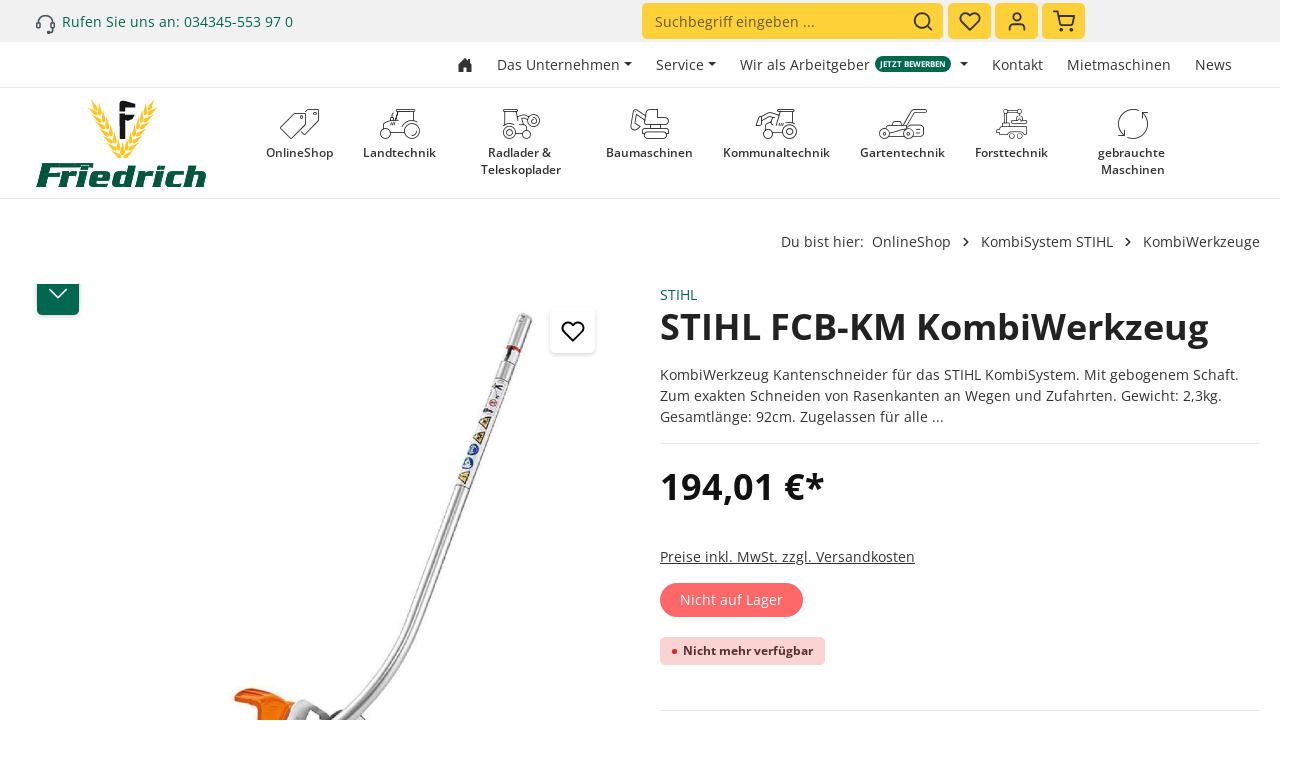

--- FILE ---
content_type: text/html; charset=UTF-8
request_url: https://www.latef.de/onlineshop/kombisystem-stihl/kombiwerkzeuge/102/stihl-fcb-km-kombiwerkzeug
body_size: 37388
content:

<!DOCTYPE html>

<html lang="de-DE"
      itemscope="itemscope"
      itemtype="https://schema.org/WebPage">

                            
    <head>
                                    <meta charset="utf-8">
            
                            <meta name="viewport"
                      content="width=device-width, initial-scale=1, shrink-to-fit=no">
            
                            <meta name="author"
                      content="">
                <meta name="robots"
                      content="index,follow">
                <meta name="revisit-after"
                      content="15 days">
                <meta name="keywords"
                      content="">
                <meta name="description"
                      content="KombiWerkzeug Kantenschneider für das STIHL KombiSystem. Mit gebogenem Schaft. Zum exakten Schneiden von Rasenkanten an Wegen und Zufahrten. Gewicht: 2,3kg. Gesamtlänge: 92cm. Zugelassen für alle ...">
            
                <meta property="og:type"
          content="product">
    <meta property="og:site_name"
          content="Latef - Onlineshop">
    <meta property="og:url"
          content="https://www.latef.de/onlineshop/kombisystem-stihl/kombiwerkzeuge/102/stihl-fcb-km-kombiwerkzeug">
    <meta property="og:title"
          content="STIHL FCB-KM KombiWerkzeug | 2041807405002">

    <meta property="og:description"
          content="KombiWerkzeug Kantenschneider für das STIHL KombiSystem. Mit gebogenem Schaft. Zum exakten Schneiden von Rasenkanten an Wegen und Zufahrten. Gewicht: 2,3kg. Gesamtlänge: 92cm. Zugelassen für alle ...">
    <meta property="og:image"
          content="https://www.latef.de/media/92/3f/64/1738858713/2041807405002_13kem9gwqjofav.jpeg?ts=1746449816">

            <meta property="product:brand"
              content="STIHL">
    
            <meta property="product:price:amount"
          content="194.01">
    <meta property="product:price:currency"
          content="EUR">
    <meta property="product:product_link"
          content="https://www.latef.de/onlineshop/kombisystem-stihl/kombiwerkzeuge/102/stihl-fcb-km-kombiwerkzeug">

    <meta name="twitter:card"
          content="product">
    <meta name="twitter:site"
          content="Latef - Onlineshop">
    <meta name="twitter:title"
          content="STIHL FCB-KM KombiWerkzeug | 2041807405002">
    <meta name="twitter:description"
          content="KombiWerkzeug Kantenschneider für das STIHL KombiSystem. Mit gebogenem Schaft. Zum exakten Schneiden von Rasenkanten an Wegen und Zufahrten. Gewicht: 2,3kg. Gesamtlänge: 92cm. Zugelassen für alle ...">
    <meta name="twitter:image"
          content="https://www.latef.de/media/92/3f/64/1738858713/2041807405002_13kem9gwqjofav.jpeg?ts=1746449816">

                            <meta itemprop="copyrightHolder"
                      content="Latef - Onlineshop">
                <meta itemprop="copyrightYear"
                      content="">
                <meta itemprop="isFamilyFriendly"
                      content="false">
                <meta itemprop="image"
                      content="https://www.latef.de/media/dc/1f/32/1732542418/Latef-Logo.svg?ts=1732542418">
            
                        <meta name="theme-color"
              content="#ffffff">
    
                                                
                    <link rel="shortcut icon"
                  href="https://www.latef.de/media/e1/96/4f/1732542456/favicon.ico?ts=1732542456">
        
                                <link rel="apple-touch-icon"
                  sizes="180x180"
                  href="https://www.latef.de/media/59/51/a5/1732542461/favicon-1.png?ts=1732542461">
                    
            
    
    <link rel="canonical" href="https://www.latef.de/onlineshop/kombisystem-stihl/kombiwerkzeuge/102/stihl-fcb-km-kombiwerkzeug">

                    <title itemprop="name">STIHL FCB-KM KombiWerkzeug | 2041807405002</title>
        
                                                                                <link rel="stylesheet"
                      href="https://www.latef.de/theme/8eefc343d99e3702a0b7476309c905d9/css/all.css?1760015742">
                                    

                
                
                

    
            <link rel="stylesheet" href="https://www.latef.de/bundles/moorlfoundation/storefront/css/animate.css?1723638952">
    
    
            <style>
            :root {
                --moorl-advanced-search-width: 600px;
            }
        </style>
    
                        <script>
        window.features = {"V6_5_0_0":true,"v6.5.0.0":true,"V6_6_0_0":true,"v6.6.0.0":true,"V6_7_0_0":false,"v6.7.0.0":false,"DISABLE_VUE_COMPAT":false,"disable.vue.compat":false,"ACCESSIBILITY_TWEAKS":false,"accessibility.tweaks":false,"ADMIN_VITE":false,"admin.vite":false};
    </script>
        
                                                    
            <script>
            window.dataLayer = window.dataLayer || [];
            function gtag() { dataLayer.push(arguments); }

            (() => {
                const analyticsStorageEnabled = document.cookie.split(';').some((item) => item.trim().includes('google-analytics-enabled=1'));
                const adsEnabled = document.cookie.split(';').some((item) => item.trim().includes('google-ads-enabled=1'));

                // Always set a default consent for consent mode v2
                gtag('consent', 'default', {
                    'ad_user_data': adsEnabled ? 'granted' : 'denied',
                    'ad_storage': adsEnabled ? 'granted' : 'denied',
                    'ad_personalization': adsEnabled ? 'granted' : 'denied',
                    'analytics_storage': analyticsStorageEnabled ? 'granted' : 'denied'
                });
            })();
        </script>
            

                
                
                            
        
        
                            
                                                                                                        
                                        

            <script>
            window.mediameetsFacebookPixelData = new Map();
        </script>
    
                            
            
                
                                    <script>
                    window.useDefaultCookieConsent = true;
                </script>
                    
                                <script>
                window.activeNavigationId = '0194b6c54837716786f3ea20d2008a2c';
                window.router = {
                    'frontend.cart.offcanvas': '/checkout/offcanvas',
                    'frontend.cookie.offcanvas': '/cookie/offcanvas',
                    'frontend.checkout.finish.page': '/checkout/finish',
                    'frontend.checkout.info': '/widgets/checkout/info',
                    'frontend.menu.offcanvas': '/widgets/menu/offcanvas',
                    'frontend.cms.page': '/widgets/cms',
                    'frontend.cms.navigation.page': '/widgets/cms/navigation',
                    'frontend.account.addressbook': '/widgets/account/address-book',
                    'frontend.country.country-data': '/country/country-state-data',
                    'frontend.app-system.generate-token': '/app-system/Placeholder/generate-token',
                    };
                window.salesChannelId = '0194b6c5546a7229a7b173eaf149cb01';
            </script>
        
                                <script>
                
                window.breakpoints = {"xs":0,"sm":576,"md":768,"lg":992,"xl":1200,"xxl":1400};
            </script>
        
                                    <script>
                    window.customerLoggedInState = 0;

                    window.wishlistEnabled = 1;
                </script>
                    
                        
                            <script>
                window.themeAssetsPublicPath = 'https://www.latef.de/theme/0193638a2e05712dbe66ea990ded5bd3/assets/';
            </script>
        
                                                            <script>
                        window.themeJsPublicPath = 'https://www.latef.de/theme/8eefc343d99e3702a0b7476309c905d9/js/';
                    </script>
                                            <script type="text/javascript" src="https://www.latef.de/theme/8eefc343d99e3702a0b7476309c905d9/js/storefront/storefront.js?1760015742" defer></script>
                                            <script type="text/javascript" src="https://www.latef.de/theme/8eefc343d99e3702a0b7476309c905d9/js/swag-pay-pal/swag-pay-pal.js?1760015742" defer></script>
                                            <script type="text/javascript" src="https://www.latef.de/theme/8eefc343d99e3702a0b7476309c905d9/js/loyxx-s-w6-category-tree-teaser/loyxx-s-w6-category-tree-teaser.js?1760015742" defer></script>
                                            <script type="text/javascript" src="https://www.latef.de/theme/8eefc343d99e3702a0b7476309c905d9/js/neno-live-stock/neno-live-stock.js?1760015742" defer></script>
                                            <script type="text/javascript" src="https://www.latef.de/theme/8eefc343d99e3702a0b7476309c905d9/js/moorl-foundation/moorl-foundation.js?1760015742" defer></script>
                                            <script type="text/javascript" src="https://www.latef.de/theme/8eefc343d99e3702a0b7476309c905d9/js/moorl-forms/moorl-forms.js?1760015742" defer></script>
                                            <script type="text/javascript" src="https://www.latef.de/theme/8eefc343d99e3702a0b7476309c905d9/js/mmees-range-slider-pro/mmees-range-slider-pro.js?1760015742" defer></script>
                                            <script type="text/javascript" src="https://www.latef.de/theme/8eefc343d99e3702a0b7476309c905d9/js/swag-analytics/swag-analytics.js?1760015742" defer></script>
                                            <script type="text/javascript" src="https://www.latef.de/theme/8eefc343d99e3702a0b7476309c905d9/js/mediameets-fb-pixel-app/mediameets-fb-pixel-app.js?1760015742" defer></script>
                                            <script type="text/javascript" src="https://www.latef.de/theme/8eefc343d99e3702a0b7476309c905d9/js/dupp-theme-core/dupp-theme-core.js?1760015742" defer></script>
                                            <script type="text/javascript" src="https://www.latef.de/theme/8eefc343d99e3702a0b7476309c905d9/js/dupp-theme-custom/dupp-theme-custom.js?1760015742" defer></script>
                                                        

    
    
        </head>

    <body class="is-ctl-product is-act-index has-product-actions has-pw-toggle has-lbl-floating is-cms is-lo-full-width-boxed is-tb-default is-srch-default is-mn-offcanvas-md">

            <div class="skip-to-content bg-primary-subtle text-primary-emphasis visually-hidden-focusable overflow-hidden">
            <div class="container d-flex justify-content-center">
                <a href="#content-main" class="skip-to-content-link d-inline-flex text-decoration-underline m-1 p-2 fw-bold gap-2">
                    Zum Hauptinhalt springen
                </a>
            </div>
        </div>
    
        
                <noscript class="noscript-main">
                
    <div role="alert"
                  class="alert alert-info alert-has-icon">
                                                                        
                                                                                                                                                                                    
                                    
                <span class="icon icon-info">
                        <svg xmlns="http://www.w3.org/2000/svg" xmlns:xlink="http://www.w3.org/1999/xlink" width="24" height="24" viewBox="0 0 24 24"><defs><path d="M12 7c.5523 0 1 .4477 1 1s-.4477 1-1 1-1-.4477-1-1 .4477-1 1-1zm1 9c0 .5523-.4477 1-1 1s-1-.4477-1-1v-5c0-.5523.4477-1 1-1s1 .4477 1 1v5zm11-4c0 6.6274-5.3726 12-12 12S0 18.6274 0 12 5.3726 0 12 0s12 5.3726 12 12zM12 2C6.4772 2 2 6.4772 2 12s4.4772 10 10 10 10-4.4772 10-10S17.5228 2 12 2z" id="icons-default-info" /></defs><use xlink:href="#icons-default-info" fill="#758CA3" fill-rule="evenodd" /></svg>
        </span>
    
    
                                                        
                                    
                    <div class="alert-content-container">
                                                    
                                                        <div class="alert-content">                                                    Um unseren Shop in vollem Umfang nutzen zu können, empfehlen wir Ihnen Javascript in Ihrem Browser zu aktivieren.
                                                                </div>                
                                                                </div>
            </div>
            </noscript>
        

                
    <div class="page-wrapper">

                                                                                                                                                                                                                                                                                                                                                                                            
                                                                            
                                        
                                
                                
                                
                
                                                                                
                                                
                                                    
                
                
                
                
                                
                                                
                                                                
                                
                    
                <header
                    class="header-main header-sticky-offset header-single-line header-multi-line-mobile header-logo-left"
                    data-core-sticky-header="true"
                    data-core-sticky-header-options="{&quot;viewports&quot;:[&quot;XS&quot;],&quot;scrollOffset&quot;:&quot;999999999999&quot;,&quot;autoHide&quot;:false}"
                                            data-core-header-tooltips="true"
                        data-core-header-tooltips-options="{&quot;tooltipPlacement&quot;:&quot;left&quot;}"
                                    >
                    <div class="header-inner">
                                                                                                                        
                                                <div class="collapse show"
                     id="topBarCollapse">
                        
        
                        
                
    
                
    <div class="top-bar d-none d-lg-flex">
        <div class="container">
                                                            <nav class="top-bar-nav" aria-label="header.topBarAriaLabel">
                            <div class="top-bar-nav-item">
        <div class="d-flex align-items-center">
                                                                                                                                            
                                    
                <span class="icon icon-headset icon-sm">
                        <svg xmlns="http://www.w3.org/2000/svg" xmlns:xlink="http://www.w3.org/1999/xlink" width="24" height="24" viewBox="0 0 24 24"><defs><path d="M2 11v4h2v-4H2zm20-2c1.1046 0 2 .8954 2 2v4c0 1.1046-.8954 2-2 2v3c0 1.6569-1.3431 3-3 3h-1c0 .5523-.4477 1-1 1h-2c-.5523 0-1-.4477-1-1v-2c0-.5523.4477-1 1-1h2c.5523 0 1 .4477 1 1h1c.5523 0 1-.4477 1-1v-3c-1.1046 0-2-.8954-2-2v-4c0-1.1046.8954-2 2-2 0-3.866-3.134-7-7-7h-2C7.134 2 4 5.134 4 9c1.1046 0 2 .8954 2 2v4c0 1.1046-.8954 2-2 2H2c-1.1046 0-2-.8954-2-2v-4c0-1.1046.8954-2 2-2 0-4.9706 4.0294-9 9-9h2c4.9706 0 9 4.0294 9 9zm-2 2v4h2v-4h-2z" id="icons-default-headset" /></defs><use xlink:href="#icons-default-headset" fill="#758CA3" fill-rule="evenodd" /></svg>
        </span>
    
    
                <a href="tel:+491234567"> <span>Rufen Sie uns an: 034345-553 97 0</span></a>
        </div>
    </div>

                                                                            
                                                    <div class="top-bar-nav-item top-bar-navigation-group d-none d-lg-flex">
                                                                                                                                                                
                                        
                                                                                                                                
                                                                        
                                            <div class="top-bar-search">
            <div class="header-search-col col-12 col-sm order-4 order-sm-2 ms-auto">
                
                
    <div class="collapse"
         id="searchCollapse">
        <div class="header-search">
                            <form action="/search"
                      method="get"
                      data-search-widget="true"
                      data-search-widget-options="{&quot;searchWidgetMinChars&quot;:2}"
                      data-url="/suggest?search="
                      class="header-search-form">
                            <div class="input-group has-validation">
                                        <input type="search"
                                       name="search"
                                       class="form-control header-search-input"
                                       autocomplete="off"
                                       autocapitalize="off"
                                       placeholder="Suchbegriff eingeben ..."
                                       aria-label="Suchbegriff eingeben ..."
                                       value=""
                                >
                            

                            <button class="btn header-close-btn js-search-close-btn d-none"
                    type="button"
                    aria-label="header.searchCloseButton">
                <span class="header-close-icon">
                                                                                                                                                    
                                                
                <span class="icon icon-x">
                        <svg xmlns="http://www.w3.org/2000/svg" xmlns:xlink="http://www.w3.org/1999/xlink" version="1.1" width="32" height="32" viewBox="0 0 32 32"><defs><path d="M17.867 16.667l7.067-7.067c0.533-0.533 0.533-1.333 0-1.867s-1.333-0.533-1.867 0l-7.067 7.067-7.067-7.067c-0.533-0.533-1.333-0.533-1.867 0s-0.533 1.333 0 1.867l7.067 7.067-7.067 7.067c-0.533 0.533-0.533 1.333 0 1.867 0.267 0.267 0.533 0.4 0.933 0.4s0.667-0.133 0.933-0.4l7.067-7.067 7.067 7.067c0.267 0.267 0.667 0.4 0.933 0.4s0.667-0.133 0.933-0.4c0.533-0.533 0.533-1.333 0-1.867l-7.067-7.067z" id="icons-feather-x" /></defs><use xlink:href="#icons-feather-x" fill-rule="evenodd" /></svg>
        </span>
    
    
                    </span>
            </button>
        
                                        <button type="submit"
                                        class="btn header-search-btn"
                                        aria-label="Suchen">
                                    <span class="header-search-icon">
                                                                                                                                                                        
                                                
                <span class="icon icon-search">
                        <svg xmlns="http://www.w3.org/2000/svg" xmlns:xlink="http://www.w3.org/1999/xlink" version="1.1" width="32" height="32" viewBox="0 0 32 32"><defs><path d="M28.933 27.733l-4.933-4.933c1.6-2 2.667-4.667 2.667-7.467 0-6.667-5.333-12-12-12s-12 5.333-12 12c0 6.667 5.333 12 12 12 2.8 0 5.467-0.933 7.467-2.667l4.933 4.933c0.267 0.267 0.667 0.4 0.933 0.4s0.667-0.133 0.933-0.4c0.533-0.533 0.533-1.333 0-1.867zM5.333 15.333c0-5.2 4.133-9.333 9.333-9.333s9.333 4.133 9.333 9.333c0 2.533-1.067 4.933-2.667 6.533 0 0 0 0 0 0s0 0 0 0c-1.733 1.733-4 2.667-6.533 2.667-5.333 0.133-9.467-4-9.467-9.2z" id="icons-feather-search" /></defs><use xlink:href="#icons-feather-search" fill-rule="evenodd" /></svg>
        </span>
    
    
                                        </span>
                                </button>
                            
    </div>
                </form>
                    </div>
    </div>
            </div>
        </div>
    
            <div class="header-actions-col col-auto order-3 order-md-4 ms-auto ms-sm-0">
            <div class="row gx-1 justify-content-end">
                                                    <div class="col-auto d-sm-none">
                        <div class="search-toggle"
                             data-core-tooltip-title="Suchen">
                            <button class="btn header-actions-btn search-toggle-btn js-search-toggle-btn collapsed"
                                    type="button"
                                                                            data-bs-toggle="collapse"
                                        data-bs-target="#searchCollapse"
                                        aria-expanded="false"
                                        aria-controls="searchCollapse"
                                                                        aria-label="Suchen">
                                                                                                                                                                
                                                
                <span class="icon icon-search">
                        <svg xmlns="http://www.w3.org/2000/svg" xmlns:xlink="http://www.w3.org/1999/xlink" version="1.1" width="32" height="32" viewBox="0 0 32 32"><use xlink:href="#icons-feather-search" fill-rule="evenodd" /></svg>
        </span>
    
    
                                                                                                                                                                    
                                                
                <span class="icon icon-x icon-search-close d-none">
                        <svg xmlns="http://www.w3.org/2000/svg" xmlns:xlink="http://www.w3.org/1999/xlink" version="1.1" width="32" height="32" viewBox="0 0 32 32"><use xlink:href="#icons-feather-x" fill-rule="evenodd" /></svg>
        </span>
    
    
                                </button>
                        </div>
                    </div>
                
                                                                                <div class="col-auto">
                            <div class="header-wishlist"
                                 data-core-tooltip-title="Merkzettel">
                                <a class="btn header-wishlist-btn header-actions-btn"
                                   href="/wishlist"
                                   title="Merkzettel"
                                   aria-label="Merkzettel">
                                        
            <span class="header-wishlist-icon">
                                                                                                                                            
                                                
                <span class="icon icon-heart">
                        <svg xmlns="http://www.w3.org/2000/svg" xmlns:xlink="http://www.w3.org/1999/xlink" version="1.1" width="32" height="32" viewBox="0 0 32 32"><defs><path d="M28.667 5.867v0c-1.6-1.6-3.733-2.533-6-2.533v0c-2.267 0-4.533 0.933-6.133 2.533 0 0 0 0 0 0l-0.533 0.533-0.533-0.533c-1.6-1.6-3.733-2.533-6.133-2.533-2.267 0-4.4 0.933-6 2.533s-2.667 3.867-2.667 6.133 0.933 4.533 2.533 6.133l11.733 11.733c0.267 0.267 0.533 0.4 0.933 0.4s0.667-0.133 0.933-0.4l11.733-11.733c3.6-3.333 3.6-8.933 0.133-12.267zM26.8 16.267l-10.8 10.8-10.8-10.8c-2.4-2.4-2.4-6.133 0-8.533 1.067-1.2 2.667-1.733 4.133-1.733 1.6 0 3.067 0.533 4.267 1.733l1.467 1.467c0.533 0.533 1.333 0.533 1.867 0l1.333-1.467c0 0 0 0 0 0 1.2-1.067 2.667-1.733 4.4-1.733 0 0 0 0 0 0 1.6 0 3.067 0.667 4.267 1.733v0c1.067 1.2 1.733 2.667 1.733 4.267s-0.667 3.067-1.867 4.267z" id="icons-feather-heart" /></defs><use xlink:href="#icons-feather-heart" fill-rule="evenodd" /></svg>
        </span>
    
    
            </span>
    
    
    
        <span class="badge header-wishlist-badge"
          id="wishlist-basket"
          data-wishlist-storage="true"
          data-wishlist-storage-options="{&quot;listPath&quot;:&quot;\/wishlist\/list&quot;,&quot;mergePath&quot;:&quot;\/wishlist\/merge&quot;,&quot;pageletPath&quot;:&quot;\/wishlist\/merge\/pagelet&quot;}"
          data-wishlist-widget="true"
          data-wishlist-widget-options="{&quot;showCounter&quot;:true}"
    ></span>
                                </a>
                            </div>
                        </div>
                                    
                                                    <div class="col-auto">
                        <div class="account-menu"
                             data-core-tooltip-title="Ihr Konto">
                                <div class="dropdown">
            <button class="btn account-menu-btn header-actions-btn"
            type="button"
            id="accountWidget"
            data-account-menu="true"
            data-bs-toggle="dropdown"
            aria-haspopup="true"
            aria-expanded="false"
            aria-label="Ihr Konto"
            title="Ihr Konto">
                                                                                                                                        
                                                
                <span class="icon icon-avatar">
                        <svg xmlns="http://www.w3.org/2000/svg" xmlns:xlink="http://www.w3.org/1999/xlink" version="1.1" width="32" height="32" viewBox="0 0 32 32"><defs><path d="M21.333 19.333h-10.667c-3.733 0-6.667 2.933-6.667 6.667v2.667c0 0.8 0.533 1.333 1.333 1.333s1.333-0.533 1.333-1.333v-2.667c0-2.267 1.733-4 4-4h10.667c2.267 0 4 1.733 4 4v2.667c0 0.8 0.533 1.333 1.333 1.333s1.333-0.533 1.333-1.333v-2.667c0-3.733-2.933-6.667-6.667-6.667zM16 16.667c3.733 0 6.667-2.933 6.667-6.667s-2.933-6.667-6.667-6.667-6.667 2.933-6.667 6.667 2.933 6.667 6.667 6.667zM16 6c2.267 0 4 1.733 4 4s-1.733 4-4 4-4-1.733-4-4 1.733-4 4-4z" id="icons-feather-avatar" /></defs><use xlink:href="#icons-feather-avatar" fill-rule="evenodd" /></svg>
        </span>
    
    
    
                    </button>

                <div class="dropdown-menu dropdown-menu-end account-menu-dropdown shadow js-account-menu-dropdown"
         aria-labelledby="accountWidget">
        

        
            <div class="offcanvas-header">
                <button class="btn offcanvas-close js-offcanvas-close stretched-link" aria-label="Menü schließen">
                                                                                                                                                            
                                                
                <span class="icon icon-x icon-md">
                        <svg xmlns="http://www.w3.org/2000/svg" xmlns:xlink="http://www.w3.org/1999/xlink" version="1.1" width="32" height="32" viewBox="0 0 32 32"><use xlink:href="#icons-feather-x" fill-rule="evenodd" /></svg>
        </span>
    
    
                </button>        <span class="offcanvas-title" aria-label="Ihr Konto">
        Ihr Konto
    </span>
        </div>
    
            <div class="offcanvas-body">
                <div class="account-menu">
        
                                    <div class="account-menu-login">
                                            <a href="/account/login"
                           title="Anmelden"
                           class="btn btn-primary account-menu-login-button">
                            Anmelden
                        </a>
                    
                                            <div class="account-menu-register">
                            oder <a href="/account/login"
                                                                            title="Registrieren">registrieren</a>
                        </div>
                                    </div>
                    
                    <div class="account-menu-links">
                    <div class="header-account-menu">
        <div class="card account-menu-inner">
                                        
                                                <div class="list-group list-group-flush account-aside-list-group">
                                                                                    <a href="/account"
                                   title="Übersicht"
                                   class="list-group-item list-group-item-action account-aside-item">
                                    Übersicht
                                </a>
                            
                                                            <a href="/account/profile"
                                   title="Persönliches Profil"
                                   class="list-group-item list-group-item-action account-aside-item">
                                    Persönliches Profil
                                </a>
                            
                                                            <a href="/account/address"
                                   title="Adressen"
                                   class="list-group-item list-group-item-action account-aside-item">
                                    Adressen
                                </a>
                            
                                                                                                                        <a href="/account/payment"
                                   title="Zahlungsarten"
                                   class="list-group-item list-group-item-action account-aside-item">
                                    Zahlungsarten
                                </a>
                                                            
                                                            <a href="/account/order"
                                   title="Bestellungen"
                                   class="list-group-item list-group-item-action account-aside-item">
                                    Bestellungen
                                </a>
                                                                        </div>
                            
                                                </div>
    </div>
            </div>
            </div>
        </div>
        </div>
    </div>
                        </div>
                    </div>
                
                                                    <div class="col-auto">
                        <div
                                class="header-cart"
                                data-off-canvas-cart="true"
                                data-core-tooltip-title="Warenkorb"
                                >
                            <a class="btn header-cart-btn header-actions-btn"
                               href="/checkout/cart"
                               data-cart-widget="true"
                               title="Warenkorb"
                               aria-label="Warenkorb">
                                    <span class="header-cart-icon">
                                                                                                                                        
                                                
                <span class="icon icon-bag">
                        <svg xmlns="http://www.w3.org/2000/svg" xmlns:xlink="http://www.w3.org/1999/xlink" version="1.1" width="32" height="32" viewBox="0 0 32 32"><defs><path d="M14.667 28.667c0 1.473-1.194 2.667-2.667 2.667s-2.667-1.194-2.667-2.667c0-1.473 1.194-2.667 2.667-2.667s2.667 1.194 2.667 2.667zM29.333 28.667c0 1.473-1.194 2.667-2.667 2.667s-2.667-1.194-2.667-2.667c0-1.473 1.194-2.667 2.667-2.667s2.667 1.194 2.667 2.667zM31.733 7.867c-0.267-0.4-0.667-0.533-1.067-0.533h-21.6l-1.067-5.6c-0.133-0.667-0.667-1.067-1.333-1.067h-5.333c-0.8 0-1.333 0.533-1.333 1.333s0.533 1.333 1.333 1.333h4.267l1.067 5.6c0 0 0 0.133 0 0.133l2.267 11.067c0.4 1.867 2 3.2 3.867 3.2 0 0 0 0 0.133 0h12.933c2 0 3.6-1.333 4-3.2l2.133-11.2c0-0.4 0-0.8-0.267-1.067zM27.2 19.6c-0.133 0.667-0.667 1.067-1.333 1.067h-12.933c-0.667 0-1.2-0.4-1.333-1.067l-2-9.6h19.467l-1.867 9.6z" id="icons-feather-bag" /></defs><use xlink:href="#icons-feather-bag" fill-rule="evenodd" /></svg>
        </span>
    
    
        </span>
        <span class="header-cart-total d-none d-sm-inline-block ms-sm-2">
                0,00 €*
    </span>
                            </a>
                        </div>
                    </div>
                
                                                                                                                                                                                
                    
                                                </div>
        </div>
    
                                                                            
                                                                                
    
                                                                        

                                                                                                                                </div>
                                            </nav>
                                    </div>
    </div>
                </div>
                        

            <div class="nav-header large-service-navigation">
            <div class="container py-2 d-flex justify-content-end">
                <a class="btn top-bar-nav-btn"
                   href="/"
                   aria-label="Zur Startseite gehen">
                    <svg xmlns="http://www.w3.org/2000/svg" width="16" height="16" fill="currentColor" class="bi bi-house-door-fill" viewBox="0 0 16 16">
                        <path d="M6.5 14.5v-3.505c0-.245.25-.495.5-.495h2c.25 0 .5.25.5.5v3.5a.5.5 0 0 0 .5.5h4a.5.5 0 0 0 .5-.5v-7a.5.5 0 0 0-.146-.354L13 5.793V2.5a.5.5 0 0 0-.5-.5h-1a.5.5 0 0 0-.5.5v1.293L8.354 1.146a.5.5 0 0 0-.708 0l-6 6A.5.5 0 0 0 1.5 7.5v7a.5.5 0 0 0 .5.5h4a.5.5 0 0 0 .5-.5"/>
                    </svg>
                </a>
                                                        <div class="service-menu dropdown">
                        <a class="btn dropdown-toggle top-bar-nav-btn"
                                href="https://www.latef.de/Shop-Service/Grosse-Servicenavigation/Das-Unternehmen/"
                                                                                                    data-bs-toggle="dropdown"
                                    aria-haspopup="true"
                                    aria-expanded="false"
                                                                aria-label="Das Unternehmen">
                            Das Unternehmen

                                                    </a>

                                                    <ul class="service-menu-list dropdown-menu dropdown-menu-right shadow"
                                aria-label="zentheme.header.serviceNavigationTriggerAriaLabel"
                            >
                                                                    <li class="service-menu-list-item">
                                        <a class="service-menu-link dropdown-item"
                                           href="https://www.latef.de/Shop-Service/Grosse-Servicenavigation/Das-Unternehmen/Geschaeftszeiten/"
                                                                                           title="Geschäftszeiten">
                                            Geschäftszeiten
                                        </a>
                                    </li>
                                                                    <li class="service-menu-list-item">
                                        <a class="service-menu-link dropdown-item"
                                           href="https://www.latef.de/Shop-Service/Grosse-Servicenavigation/Das-Unternehmen/Historie/"
                                                                                           title="Historie">
                                            Historie
                                        </a>
                                    </li>
                                                                    <li class="service-menu-list-item">
                                        <a class="service-menu-link dropdown-item"
                                           href="https://www.latef.de/Shop-Service/Grosse-Servicenavigation/Das-Unternehmen/AGB-s/"
                                                                                           title="AGB&#039;s">
                                            AGB&#039;s
                                        </a>
                                    </li>
                                                                    <li class="service-menu-list-item">
                                        <a class="service-menu-link dropdown-item"
                                           href="https://www.latef.de/Shop-Service/Grosse-Servicenavigation/Das-Unternehmen/Wir-ueber-uns/"
                                                                                           title="Wir über uns">
                                            Wir über uns
                                        </a>
                                    </li>
                                                                    <li class="service-menu-list-item">
                                        <a class="service-menu-link dropdown-item"
                                           href="https://www.latef.de/Shop-Service/Grosse-Servicenavigation/Das-Unternehmen/Impressum/"
                                                                                           title="Impressum">
                                            Impressum
                                        </a>
                                    </li>
                                                                    <li class="service-menu-list-item">
                                        <a class="service-menu-link dropdown-item"
                                           href="https://www.latef.de/Shop-Service/Grosse-Servicenavigation/Das-Unternehmen/Standorte/"
                                                                                           title="Standorte">
                                            Standorte
                                        </a>
                                    </li>
                                                            </ul>
                                            </div>
                                                        <div class="service-menu dropdown">
                        <a class="btn dropdown-toggle top-bar-nav-btn"
                                href="https://www.latef.de/Shop-Service/Grosse-Servicenavigation/Service/"
                                                                                                    data-bs-toggle="dropdown"
                                    aria-haspopup="true"
                                    aria-expanded="false"
                                                                aria-label="Service">
                            Service

                                                    </a>

                                                    <ul class="service-menu-list dropdown-menu dropdown-menu-right shadow"
                                aria-label="zentheme.header.serviceNavigationTriggerAriaLabel"
                            >
                                                                    <li class="service-menu-list-item">
                                        <a class="service-menu-link dropdown-item"
                                           href="https://www.latef.de/Shop-Service/Grosse-Servicenavigation/Service/Downloads/"
                                                                                           title="Downloads">
                                            Downloads
                                        </a>
                                    </li>
                                                                    <li class="service-menu-list-item">
                                        <a class="service-menu-link dropdown-item"
                                           href="https://www.latef.de/Shop-Service/Grosse-Servicenavigation/Service/Finanzierung/"
                                                                                           title="Finanzierung">
                                            Finanzierung
                                        </a>
                                    </li>
                                                                    <li class="service-menu-list-item">
                                        <a class="service-menu-link dropdown-item"
                                           href="https://www.latef.de/Shop-Service/Grosse-Servicenavigation/Service/Mietmaschinen/"
                                                                                           title="Mietmaschinen">
                                            Mietmaschinen
                                        </a>
                                    </li>
                                                                    <li class="service-menu-list-item">
                                        <a class="service-menu-link dropdown-item"
                                           href="https://www.latef.de/Shop-Service/Grosse-Servicenavigation/Service/Schulungen/"
                                                                                           title="Schulungen">
                                            Schulungen
                                        </a>
                                    </li>
                                                                    <li class="service-menu-list-item">
                                        <a class="service-menu-link dropdown-item"
                                           href="https://www.latef.de/Shop-Service/Grosse-Servicenavigation/Service/Werkstatt/"
                                                                                           title="Werkstatt">
                                            Werkstatt
                                        </a>
                                    </li>
                                                                    <li class="service-menu-list-item">
                                        <a class="service-menu-link dropdown-item"
                                           href="https://www.latef.de/Shop-Service/Grosse-Servicenavigation/Service/Messen-Veranstaltungen/"
                                                                                           title="Messen/ Veranstaltungen">
                                            Messen/ Veranstaltungen
                                        </a>
                                    </li>
                                                            </ul>
                                            </div>
                                                        <div class="service-menu dropdown">
                        <a class="btn dropdown-toggle top-bar-nav-btn"
                                href="https://www.latef.de/Shop-Service/Grosse-Servicenavigation/Wir-als-Arbeitgeber/"
                                                                                                    data-bs-toggle="dropdown"
                                    aria-haspopup="true"
                                    aria-expanded="false"
                                                                aria-label="Wir als Arbeitgeber">
                            Wir als Arbeitgeber

                                                                                            
                                <span class="badge navigation-badge" style="color:#fff; background:#00684E;">
                                    Jetzt bewerben
                                </span>
                                                    </a>

                                                    <ul class="service-menu-list dropdown-menu dropdown-menu-right shadow"
                                aria-label="zentheme.header.serviceNavigationTriggerAriaLabel"
                            >
                                                                    <li class="service-menu-list-item">
                                        <a class="service-menu-link dropdown-item"
                                           href="https://latef-jobs.de/wir-als-arbeitgeber/"
                                                                                                    target="_blank"
                                                                                           title="Dein Arbeitgeber">
                                            Dein Arbeitgeber
                                        </a>
                                    </li>
                                                                    <li class="service-menu-list-item">
                                        <a class="service-menu-link dropdown-item"
                                           href="https://latef-jobs.de/jobs/"
                                                                                                    target="_blank"
                                                                                           title="aktuelle Stellenausschreibungen">
                                            aktuelle Stellenausschreibungen
                                        </a>
                                    </li>
                                                                    <li class="service-menu-list-item">
                                        <a class="service-menu-link dropdown-item"
                                           href="https://latef-jobs.de/auszeichnungen/"
                                                                                                    target="_blank"
                                                                                           title="Auszeichnungen">
                                            Auszeichnungen
                                        </a>
                                    </li>
                                                                    <li class="service-menu-list-item">
                                        <a class="service-menu-link dropdown-item"
                                           href="https://latef-jobs.de/bewerben/"
                                                                                                    target="_blank"
                                                                                           title="Jetzt Bewerben">
                                            Jetzt Bewerben
                                        </a>
                                    </li>
                                                            </ul>
                                            </div>
                                                        <div class="service-menu dropdown">
                        <a class="btn top-bar-nav-btn"
                                href="https://www.latef.de/Shop-Service/Grosse-Servicenavigation/Kontakt/"
                                                                                                aria-label="Kontakt">
                            Kontakt

                                                    </a>

                                            </div>
                                                        <div class="service-menu dropdown">
                        <a class="btn top-bar-nav-btn"
                                href="https://www.latef.de/Shop-Service/Grosse-Servicenavigation/Mietmaschinen/"
                                                                                                aria-label="Mietmaschinen">
                            Mietmaschinen

                                                    </a>

                                            </div>
                                                        <div class="service-menu dropdown">
                        <a class="btn top-bar-nav-btn"
                                href="https://www.facebook.com/LaTeFGmbH/"
                                                                                                aria-label="News">
                            News

                                                    </a>

                                            </div>
                            </div>
        </div>
    
                <div class="nav-header ">
            <div class="container">
                <div class="header-row row gx-1 align-items-center ">
                                                                <div class="header-logo-col col-12 col-md-auto order-1">
                                <div class="header-logo-main">
                    <a class="header-logo-main-link"
               href="/"
               title="Zur Startseite gehen">
                                
                        <picture class="header-logo-picture">
                                                                            
                                                                            
                                                                                    <img src="https://www.latef.de/media/dc/1f/32/1732542418/Latef-Logo.svg?ts=1732542418"
                                     alt="Zur Startseite gehen"
                                     class="img-fluid header-logo-main-img">
                                                                        </picture>
                
            </a>
            </div>
                        </div>
                    
                                                                        <div class="header-nav-col nav-main d-none d-lg-flex flex-grow-2 col-lg order-lg-2 ">
                                                                                        
                 
    <div class="main-navigation"
         id="mainNavigation"
                    data-flyout-menu="true"
                    >
                            <div class="container">
                                                    
                                    <nav class="nav main-navigation-menu"
                        itemscope="itemscope"
                        itemtype="http://schema.org/SiteNavigationElement">
                        
                            
                                                    
                                                                                            
                                    
    
                    
                    <a class="nav-link main-navigation-link theme-icon--pricetags nav-item-0194b6c545f572e2a6330779765acdf4  active"
           href="https://www.latef.de/onlineshop/"
           itemprop="url"
                                                                                data-flyout-menu-trigger="0194b6c545f572e2a6330779765acdf4"
                                                    >

                        <div class="main-navigation-link-text has-children" data-hover="OnlineShop">
                <span class="main-navigation-link-name" data-hover="OnlineShop" itemprop="name">OnlineShop</span>

                                                                                    
                
                                                                                        
                            </div>
        </a>
    
                    
                                                                                                    
                                    
    
                    
                    <a class="nav-link main-navigation-link theme-icon--landtechnik nav-item-0194b6c545f673a69129f99a366818ed "
           href="https://www.latef.de/landtechnik/"
           itemprop="url"
                                                                                data-flyout-menu-trigger="0194b6c545f673a69129f99a366818ed"
                                                    >

                        <div class="main-navigation-link-text has-children" data-hover="Landtechnik">
                <span class="main-navigation-link-name" data-hover="Landtechnik" itemprop="name">Landtechnik</span>

                                                                                    
                
                                                                                        
                            </div>
        </a>
    
                    
                                                                                                    
                                    
    
                    
                    <a class="nav-link main-navigation-link theme-icon--hoflader nav-item-0194b6c545f771609ab7b98d3211cc4d "
           href="https://www.latef.de/radlader-teleskoplader/"
           itemprop="url"
                                                                                data-flyout-menu-trigger="0194b6c545f771609ab7b98d3211cc4d"
                                                    >

                        <div class="main-navigation-link-text has-children" data-hover="Radlader &amp; Teleskoplader">
                <span class="main-navigation-link-name" data-hover="Radlader &amp; Teleskoplader" itemprop="name">Radlader &amp; Teleskoplader</span>

                                                                                    
                
                                                                                        
                            </div>
        </a>
    
                    
                                                                                                    
                                    
    
                    
                    <a class="nav-link main-navigation-link theme-icon--baumaschinen nav-item-0194b6c545f771609ab7b98d33148e72 "
           href="https://www.latef.de/baumaschinen/"
           itemprop="url"
                                                                                data-flyout-menu-trigger="0194b6c545f771609ab7b98d33148e72"
                                                    >

                        <div class="main-navigation-link-text has-children" data-hover="Baumaschinen">
                <span class="main-navigation-link-name" data-hover="Baumaschinen" itemprop="name">Baumaschinen</span>

                                                                                    
                
                                                                                        
                            </div>
        </a>
    
                    
                                                                                                    
                                    
    
                    
                    <a class="nav-link main-navigation-link theme-icon--kommunaltechnik nav-item-0194b6c545f771609ab7b98d340fdc9e "
           href="https://www.latef.de/kommunaltechnik/"
           itemprop="url"
                                                                                data-flyout-menu-trigger="0194b6c545f771609ab7b98d340fdc9e"
                                                    >

                        <div class="main-navigation-link-text has-children" data-hover="Kommunaltechnik">
                <span class="main-navigation-link-name" data-hover="Kommunaltechnik" itemprop="name">Kommunaltechnik</span>

                                                                                    
                
                                                                                        
                            </div>
        </a>
    
                    
                                                                                                    
                                    
    
                    
                    <a class="nav-link main-navigation-link theme-icon--gartentechnik nav-item-0194b6c545f771609ab7b98d357c9660 "
           href="https://www.latef.de/gartentechnik/"
           itemprop="url"
                                                                                data-flyout-menu-trigger="0194b6c545f771609ab7b98d357c9660"
                                                    >

                        <div class="main-navigation-link-text has-children" data-hover="Gartentechnik">
                <span class="main-navigation-link-name" data-hover="Gartentechnik" itemprop="name">Gartentechnik</span>

                                                                                    
                
                                                                                        
                            </div>
        </a>
    
                    
                                                                                                    
                                    
    
                    
                    <a class="nav-link main-navigation-link theme-icon--forsttechnik nav-item-0194b6c545f870418c25c6a49b194920 "
           href="https://www.latef.de/forsttechnik/"
           itemprop="url"
                                                                                data-flyout-menu-trigger="0194b6c545f870418c25c6a49b194920"
                                                    >

                        <div class="main-navigation-link-text has-children" data-hover="Forsttechnik">
                <span class="main-navigation-link-name" data-hover="Forsttechnik" itemprop="name">Forsttechnik</span>

                                                                                    
                
                                                                                        
                            </div>
        </a>
    
                    
                                                                                                    
                                    
    
                    
                    <a class="nav-link main-navigation-link theme-icon--refresh nav-item-0194b6c545f870418c25c6a49bf060d0 "
           href="https://www.latef.de/gebrauchte-maschinen/"
           itemprop="url"
                                >

                        <div class="main-navigation-link-text" data-hover="gebrauchte Maschinen">
                <span class="main-navigation-link-name" data-hover="gebrauchte Maschinen" itemprop="name">gebrauchte Maschinen</span>

                                                                                    
                
                                                                                        
                            </div>
        </a>
    
                    
                                                                                </nav>
                

                                                                </div>
        
                                                                                                                                                                                                                                                                                                                                                                                                                                                                                                                                                            
                                                <div class="navigation-flyouts">
                                                                                                                            
            <div class="navigation-flyout"
             data-flyout-menu-id="0194b6c545f572e2a6330779765acdf4">

                        <div class="navigation-flyout-inner">
                <div class="container">
                                                                        
        
            <div class="row navigation-flyout-content">
                <div class="col">
        <div class="navigation-flyout-categories">
                        
                
        
        
        
                                                                                                                                                                                                                                                                                                                                                                                                                                                                                                                                                                                                                                                                                                                                                                                                                                                                            
        
    <div class="row navigation-flyout-categories is-level-0">
                                            
                                                        
                                
                
                <div class=" navigation-flyout-col">
                                                                                                                            <a class="nav-item nav-link navigation-flyout-link is-level-0"
                                   href="https://www.latef.de/onlineshop/restposten/"
                                   itemprop="url"
                                                                      title="Restposten">

                                                                                                                                                                
                                                                                            
                                    <span itemprop="name">Restposten</span>

                                                                                                            </a>
                                                                        
                                                                                                                                                                    
    
        
        
        
    
        
    <div class="navigation-flyout-categories is-level-1">
            </div>
                                                                                        </div>
                                                        
                                                        
                                
                
                <div class=" navigation-flyout-col">
                                                                                                                            <a class="nav-item nav-link navigation-flyout-link is-level-0"
                                   href="https://www.latef.de/aktionen/"
                                   itemprop="url"
                                                                      title="Aktionen">

                                                                                                                                                                
                                                                                            
                                    <span itemprop="name">Aktionen</span>

                                                                                                            </a>
                                                                        
                                                                                                                                                                    
    
        
        
        
    
        
    <div class="navigation-flyout-categories is-level-1">
            </div>
                                                                                        </div>
                                                        
                                                        
                                
                
                <div class=" navigation-flyout-col">
                                                                                                                            <a class="nav-item nav-link navigation-flyout-link is-level-0"
                                   href="https://www.latef.de/onlineshop/geschenkideen/"
                                   itemprop="url"
                                                                      title="Geschenkideen">

                                                                                                                                                                
                                                                                            
                                    <span itemprop="name">Geschenkideen</span>

                                                                                                            </a>
                                                                        
                                                                                                                                                                    
    
        
        
        
    
        
    <div class="navigation-flyout-categories is-level-1">
            </div>
                                                                                        </div>
                                                        
                                                        
                                
                
                <div class=" navigation-flyout-col">
                                                                                                                            <a class="nav-item nav-link navigation-flyout-link is-level-0"
                                   href="https://www.latef.de/onlineshop/forstbekleidung/"
                                   itemprop="url"
                                                                      title="Forstbekleidung">

                                                                                                                                                                
                                                                                            
                                    <span itemprop="name">Forstbekleidung</span>

                                                                                                            </a>
                                                                        
                                                                                                                                                                    
    
        
        
        
    
        
    <div class="navigation-flyout-categories is-level-1">
            </div>
                                                                                        </div>
                                                        
                                                        
                                
                
                <div class=" navigation-flyout-col">
                                                                                                                            <a class="nav-item nav-link navigation-flyout-link is-level-0"
                                   href="https://www.latef.de/onlineshop/akku-geraete/"
                                   itemprop="url"
                                                                      title="Akku - Geräte">

                                                                                                                                                                
                                                                                            
                                    <span itemprop="name">Akku - Geräte</span>

                                                                                                            </a>
                                                                        
                                                                                                                                                                    
    
        
        
        
                                                                                                                    
        
    <div class="navigation-flyout-categories is-level-1">
                                            
                                                        
                                
                
                <div class="navigation-flyout-col">
                                                                                                                            <a class="nav-item nav-link navigation-flyout-link is-level-1"
                                   href="https://www.latef.de/onlineshop/akku-geraete/stihl-as-ai-linie/"
                                   itemprop="url"
                                                                      title="STIHL AS + AI-Linie">

                                                                                                                                                                
                                                                                            
                                    <span itemprop="name">STIHL AS + AI-Linie</span>

                                                                                                            </a>
                                                                        
                                                                                                                                                            </div>
                                                        
                                                        
                                
                
                <div class="navigation-flyout-col">
                                                                                                                            <a class="nav-item nav-link navigation-flyout-link is-level-1"
                                   href="https://www.latef.de/onlineshop/akku-geraete/stihl-compact-ak-system/"
                                   itemprop="url"
                                                                      title="STIHL COMPACT (AK - System)">

                                                                                                                                                                
                                                                                            
                                    <span itemprop="name">STIHL COMPACT (AK - System)</span>

                                                                                                            </a>
                                                                        
                                                                                                                                                            </div>
                                                        
                                                        
                                
                
                <div class="navigation-flyout-col">
                                                                                                                            <a class="nav-item nav-link navigation-flyout-link is-level-1"
                                   href="https://www.latef.de/onlineshop/akku-geraete/stihl-profi-system-ap-system/"
                                   itemprop="url"
                                                                      title="STIHL PROFI-System (AP-System)">

                                                                                                                                                                
                                                                                            
                                    <span itemprop="name">STIHL PROFI-System (AP-System)</span>

                                                                                                            </a>
                                                                        
                                                                                                                                                            </div>
                                                        
                                                        
                                
                
                <div class="navigation-flyout-col">
                                                                                                                            <a class="nav-item nav-link navigation-flyout-link is-level-1"
                                   href="https://www.latef.de/onlineshop/akku-geraete/stiga-48-v-akku-system/"
                                   itemprop="url"
                                                                      title="STIGA 48 V Akku System">

                                                                                                                                                                
                                                                                            
                                    <span itemprop="name">STIGA 48 V Akku System</span>

                                                                                                            </a>
                                                                        
                                                                                                                                                            </div>
                        </div>
                                                                                        </div>
                                                        
                                                        
                                
                
                <div class=" navigation-flyout-col">
                                                                                                                            <a class="nav-item nav-link navigation-flyout-link is-level-0"
                                   href="https://www.latef.de/onlineshop/maehroboter-imow/"
                                   itemprop="url"
                                                                      title="Mähroboter iMow">

                                                                                                                                                                
                                                                                            
                                    <span itemprop="name">Mähroboter iMow</span>

                                                                                                            </a>
                                                                        
                                                                                                                                                                    
    
        
        
        
    
        
    <div class="navigation-flyout-categories is-level-1">
            </div>
                                                                                        </div>
                                                        
                                                        
                                
                
                <div class=" navigation-flyout-col">
                                                                                                                            <a class="nav-item nav-link navigation-flyout-link is-level-0"
                                   href="https://www.latef.de/onlineshop/motorsaegen-stihl/"
                                   itemprop="url"
                                                                      title="Motorsägen STIHL">

                                                                                                                                                                
                                                                                            
                                    <span itemprop="name">Motorsägen STIHL</span>

                                                                                                            </a>
                                                                        
                                                                                                                                                                    
    
        
        
        
    
        
    <div class="navigation-flyout-categories is-level-1">
            </div>
                                                                                        </div>
                                                        
                                                        
                                
                
                <div class=" navigation-flyout-col">
                                                                                                                            <a class="nav-item nav-link navigation-flyout-link is-level-0"
                                   href="https://www.latef.de/onlineshop/motorsensen-stihl/"
                                   itemprop="url"
                                                                      title="Motorsensen STIHL">

                                                                                                                                                                
                                                                                            
                                    <span itemprop="name">Motorsensen STIHL</span>

                                                                                                            </a>
                                                                        
                                                                                                                                                                    
    
        
        
        
    
        
    <div class="navigation-flyout-categories is-level-1">
            </div>
                                                                                        </div>
                                                        
                                                        
                                
                
                <div class=" navigation-flyout-col">
                                                                                                                            <a class="nav-item nav-link navigation-flyout-link is-level-0"
                                   href="https://www.latef.de/onlineshop/astscheren/"
                                   itemprop="url"
                                                                      title="Astscheren">

                                                                                                                                                                
                                                                                            
                                    <span itemprop="name">Astscheren</span>

                                                                                                            </a>
                                                                        
                                                                                                                                                                    
    
        
        
        
    
        
    <div class="navigation-flyout-categories is-level-1">
            </div>
                                                                                        </div>
                                                        
                                                        
                                
                
                <div class=" navigation-flyout-col">
                                                                                                                            <a class="nav-item nav-link navigation-flyout-link is-level-0"
                                   href="https://www.latef.de/onlineshop/heckenscheren/"
                                   itemprop="url"
                                                                      title="Heckenscheren">

                                                                                                                                                                
                                                                                            
                                    <span itemprop="name">Heckenscheren</span>

                                                                                                            </a>
                                                                        
                                                                                                                                                                    
    
        
        
        
    
        
    <div class="navigation-flyout-categories is-level-1">
            </div>
                                                                                        </div>
                                                        
                                                        
                                
                
                <div class=" navigation-flyout-col">
                                                                                                                            <a class="nav-item nav-link navigation-flyout-link is-level-0"
                                   href="https://www.latef.de/onlineshop/laubsauger-blasgeraete/"
                                   itemprop="url"
                                                                      title="Laubsauger &amp; Blasgeräte">

                                                                                                                                                                
                                                                                            
                                    <span itemprop="name">Laubsauger &amp; Blasgeräte</span>

                                                                                                            </a>
                                                                        
                                                                                                                                                                    
    
        
        
        
                                
        
    <div class="navigation-flyout-categories is-level-1">
                                            
                                                        
                                
                
                <div class="navigation-flyout-col">
                                                                                                                            <a class="nav-item nav-link navigation-flyout-link is-level-1"
                                   href="https://www.latef.de/onlineshop/laubsauger-blasgeraete/zubehoer/"
                                   itemprop="url"
                                                                      title="Zubehör">

                                                                                                                                                                
                                                                                            
                                    <span itemprop="name">Zubehör</span>

                                                                                                            </a>
                                                                        
                                                                                                                                                            </div>
                        </div>
                                                                                        </div>
                                                        
                                                        
                                
                
                <div class=" navigation-flyout-col">
                                                                                                                            <a class="nav-item nav-link navigation-flyout-link is-level-0"
                                   href="https://www.latef.de/onlineshop/haecksler/"
                                   itemprop="url"
                                                                      title="Häcksler">

                                                                                                                                                                
                                                                                            
                                    <span itemprop="name">Häcksler</span>

                                                                                                            </a>
                                                                        
                                                                                                                                                                    
    
        
        
        
    
        
    <div class="navigation-flyout-categories is-level-1">
            </div>
                                                                                        </div>
                                                        
                                                        
                                
                
                <div class=" navigation-flyout-col">
                                                                                                                            <a class="nav-item nav-link navigation-flyout-link is-level-0"
                                   href="https://www.latef.de/onlineshop/hochdruckreiniger/"
                                   itemprop="url"
                                                                      title="Hochdruckreiniger">

                                                                                                                                                                
                                                                                            
                                    <span itemprop="name">Hochdruckreiniger</span>

                                                                                                            </a>
                                                                        
                                                                                                                                                                    
    
        
        
        
    
        
    <div class="navigation-flyout-categories is-level-1">
            </div>
                                                                                        </div>
                                                        
                                                        
                                
                
                <div class=" navigation-flyout-col">
                                                                                                                            <a class="nav-item nav-link navigation-flyout-link is-level-0"
                                   href="https://www.latef.de/onlineshop/kreiselmaeher-balkenmaeher/"
                                   itemprop="url"
                                                                      title="Kreiselmäher &amp; Balkenmäher">

                                                                                                                                                                
                                                                                            
                                    <span itemprop="name">Kreiselmäher &amp; Balkenmäher</span>

                                                                                                            </a>
                                                                        
                                                                                                                                                                    
    
        
        
        
    
        
    <div class="navigation-flyout-categories is-level-1">
            </div>
                                                                                        </div>
                                                        
                                                        
                                
                
                <div class=" navigation-flyout-col">
                                                                                                                            <a class="nav-item nav-link navigation-flyout-link is-level-0 active"
                                   href="https://www.latef.de/onlineshop/kombisystem-stihl/"
                                   itemprop="url"
                                                                      title="KombiSystem STIHL">

                                                                                                                                                                
                                                                                            
                                    <span itemprop="name">KombiSystem STIHL</span>

                                                                                                            </a>
                                                                        
                                                                                                                                                                    
    
        
        
        
                                                            
        
    <div class="navigation-flyout-categories is-level-1">
                                            
                                                        
                                
                
                <div class="navigation-flyout-col">
                                                                                                                            <a class="nav-item nav-link navigation-flyout-link is-level-1"
                                   href="https://www.latef.de/onlineshop/kombisystem-stihl/motoreinheiten/"
                                   itemprop="url"
                                                                      title="Motoreinheiten">

                                                                                                                                                                
                                                                                            
                                    <span itemprop="name">Motoreinheiten</span>

                                                                                                            </a>
                                                                        
                                                                                                                                                            </div>
                                                        
                                                        
                                
                
                <div class="navigation-flyout-col">
                                                                                                                            <a class="nav-item nav-link navigation-flyout-link is-level-1 active"
                                   href="https://www.latef.de/onlineshop/kombisystem-stihl/kombiwerkzeuge/"
                                   itemprop="url"
                                                                      title="KombiWerkzeuge">

                                                                                                                                                                
                                                                                            
                                    <span itemprop="name">KombiWerkzeuge</span>

                                                                                                            </a>
                                                                        
                                                                                                                                                            </div>
                        </div>
                                                                                        </div>
                                                        
                                                        
                                
                
                <div class=" navigation-flyout-col">
                                                                                                                            <a class="nav-item nav-link navigation-flyout-link is-level-0"
                                   href="https://www.latef.de/onlineshop/multisystem-stihl/"
                                   itemprop="url"
                                                                      title="MultiSystem STIHL">

                                                                                                                                                                
                                                                                            
                                    <span itemprop="name">MultiSystem STIHL</span>

                                                                                                            </a>
                                                                        
                                                                                                                                                                    
    
        
        
        
    
        
    <div class="navigation-flyout-categories is-level-1">
            </div>
                                                                                        </div>
                                                        
                                                        
                                
                
                <div class=" navigation-flyout-col">
                                                                                                                            <a class="nav-item nav-link navigation-flyout-link is-level-0"
                                   href="https://www.latef.de/onlineshop/rasenluefter-vertikutierer/"
                                   itemprop="url"
                                                                      title="Rasenlüfter &amp; Vertikutierer">

                                                                                                                                                                
                                                                                            
                                    <span itemprop="name">Rasenlüfter &amp; Vertikutierer</span>

                                                                                                            </a>
                                                                        
                                                                                                                                                                    
    
        
        
        
    
        
    <div class="navigation-flyout-categories is-level-1">
            </div>
                                                                                        </div>
                                                        
                                                        
                                
                
                <div class=" navigation-flyout-col">
                                                                                                                            <a class="nav-item nav-link navigation-flyout-link is-level-0"
                                   href="https://www.latef.de/onlineshop/frontmaeher-stiga/"
                                   itemprop="url"
                                                                      title="Frontmäher STIGA">

                                                                                                                                                                
                                                                                            
                                    <span itemprop="name">Frontmäher STIGA</span>

                                                                                                            </a>
                                                                        
                                                                                                                                                                    
    
        
        
        
                                                                                                                    
        
    <div class="navigation-flyout-categories is-level-1">
                                            
                                                        
                                
                
                <div class="navigation-flyout-col">
                                                                                                                            <a class="nav-item nav-link navigation-flyout-link is-level-1"
                                   href="https://www.latef.de/onlineshop/frontmaeher-stiga/grundmaschinen/"
                                   itemprop="url"
                                                                      title="Grundmaschinen">

                                                                                                                                                                
                                                                                            
                                    <span itemprop="name">Grundmaschinen</span>

                                                                                                            </a>
                                                                        
                                                                                                                                                            </div>
                                                        
                                                        
                                
                
                <div class="navigation-flyout-col">
                                                                                                                            <a class="nav-item nav-link navigation-flyout-link is-level-1"
                                   href="https://www.latef.de/onlineshop/frontmaeher-stiga/maehdecks-und-zubehoer/"
                                   itemprop="url"
                                                                      title="Mähdecks und Zubehör">

                                                                                                                                                                
                                                                                            
                                    <span itemprop="name">Mähdecks und Zubehör</span>

                                                                                                            </a>
                                                                        
                                                                                                                                                            </div>
                                                        
                                                        
                                
                
                <div class="navigation-flyout-col">
                                                                                                                            <a class="nav-item nav-link navigation-flyout-link is-level-1"
                                   href="https://www.latef.de/onlineshop/frontmaeher-stiga/mehr-anbaugeraete/"
                                   itemprop="url"
                                                                      title="mehr Anbaugeräte">

                                                                                                                                                                
                                                                                            
                                    <span itemprop="name">mehr Anbaugeräte</span>

                                                                                                            </a>
                                                                        
                                                                                                                                                            </div>
                                                        
                                                        
                                
                
                <div class="navigation-flyout-col">
                                                                                                                            <a class="nav-item nav-link navigation-flyout-link is-level-1"
                                   href="https://www.latef.de/onlineshop/rasenmaeher/"
                                   itemprop="url"
                                                                      title="Rasenmäher">

                                                                                                                                                                
                                                                                            
                                    <span itemprop="name">Rasenmäher</span>

                                                                                                            </a>
                                                                        
                                                                                                                                                            </div>
                        </div>
                                                                                        </div>
                                                        
                                                        
                                
                
                <div class=" navigation-flyout-col">
                                                                                                                            <a class="nav-item nav-link navigation-flyout-link is-level-0"
                                   href="https://www.latef.de/onlineshop/rasentraktoren/"
                                   itemprop="url"
                                                                      title="Rasentraktoren">

                                                                                                                                                                
                                                                                            
                                    <span itemprop="name">Rasentraktoren</span>

                                                                                                            </a>
                                                                        
                                                                                                                                                                    
    
        
        
        
                                
        
    <div class="navigation-flyout-categories is-level-1">
                                            
                                                        
                                
                
                <div class="navigation-flyout-col">
                                                                                                                            <a class="nav-item nav-link navigation-flyout-link is-level-1"
                                   href="https://www.latef.de/onlineshop/rasentraktoren/zubehoer/"
                                   itemprop="url"
                                                                      title="Zubehör">

                                                                                                                                                                
                                                                                            
                                    <span itemprop="name">Zubehör</span>

                                                                                                            </a>
                                                                        
                                                                                                                                                            </div>
                        </div>
                                                                                        </div>
                                                        
                                                        
                                
                
                <div class=" navigation-flyout-col">
                                                                                                                            <a class="nav-item nav-link navigation-flyout-link is-level-0"
                                   href="https://www.latef.de/onlineshop/schneefraesen/"
                                   itemprop="url"
                                                                      title="Schneefräsen">

                                                                                                                                                                
                                                                                            
                                    <span itemprop="name">Schneefräsen</span>

                                                                                                            </a>
                                                                        
                                                                                                                                                                    
    
        
        
        
    
        
    <div class="navigation-flyout-categories is-level-1">
            </div>
                                                                                        </div>
                                                        
                                                        
                                
                
                <div class=" navigation-flyout-col">
                                                                                                                            <a class="nav-item nav-link navigation-flyout-link is-level-0"
                                   href="https://www.latef.de/onlineshop/kehrmaschinen/"
                                   itemprop="url"
                                                                      title="Kehrmaschinen">

                                                                                                                                                                
                                                                                            
                                    <span itemprop="name">Kehrmaschinen</span>

                                                                                                            </a>
                                                                        
                                                                                                                                                                    
    
        
        
        
                                
        
    <div class="navigation-flyout-categories is-level-1">
                                            
                                                        
                                
                
                <div class="navigation-flyout-col">
                                                                                                                            <a class="nav-item nav-link navigation-flyout-link is-level-1"
                                   href="https://www.latef.de/onlineshop/kehrmaschinen/zubehoer/"
                                   itemprop="url"
                                                                      title="Zubehör">

                                                                                                                                                                
                                                                                            
                                    <span itemprop="name">Zubehör</span>

                                                                                                            </a>
                                                                        
                                                                                                                                                            </div>
                        </div>
                                                                                        </div>
                                                        
                                                        
                                
                
                <div class=" navigation-flyout-col">
                                                                                                                            <a class="nav-item nav-link navigation-flyout-link is-level-0"
                                   href="https://www.latef.de/onlineshop/kleintraktoren-iseki/"
                                   itemprop="url"
                                                                      title="Kleintraktoren ISEKI">

                                                                                                                                                                
                                                                                            
                                    <span itemprop="name">Kleintraktoren ISEKI</span>

                                                                                                            </a>
                                                                        
                                                                                                                                                                    
    
        
        
        
    
        
    <div class="navigation-flyout-categories is-level-1">
            </div>
                                                                                        </div>
                                                        
                                                        
                                
                
                <div class=" navigation-flyout-col">
                                                                                                                            <a class="nav-item nav-link navigation-flyout-link is-level-0"
                                   href="https://www.latef.de/onlineshop/anbaugeraete-kleintraktoren/"
                                   itemprop="url"
                                                                      title="Anbaugeräte Kleintraktoren">

                                                                                                                                                                
                                                                                            
                                    <span itemprop="name">Anbaugeräte Kleintraktoren</span>

                                                                                                            </a>
                                                                        
                                                                                                                                                                    
    
        
        
        
    
        
    <div class="navigation-flyout-categories is-level-1">
            </div>
                                                                                        </div>
                                                        
                                                        
                                
                
                <div class=" navigation-flyout-col">
                                                                                                                            <a class="nav-item nav-link navigation-flyout-link is-level-0"
                                   href="https://www.latef.de/onlineshop/forstseilwinden/"
                                   itemprop="url"
                                                                      title="Forstseilwinden">

                                                                                                                                                                
                                                                                            
                                    <span itemprop="name">Forstseilwinden</span>

                                                                                                            </a>
                                                                        
                                                                                                                                                                    
    
        
        
        
    
        
    <div class="navigation-flyout-categories is-level-1">
            </div>
                                                                                        </div>
                                                        
                                                        
                                
                
                <div class=" navigation-flyout-col">
                                                                                                                            <a class="nav-item nav-link navigation-flyout-link is-level-0"
                                   href="https://www.latef.de/onlineshop/einachstraktoren/"
                                   itemprop="url"
                                                                      title="Einachstraktoren">

                                                                                                                                                                
                                                                                            
                                    <span itemprop="name">Einachstraktoren</span>

                                                                                                            </a>
                                                                        
                                                                                                                                                                    
    
        
        
        
                                
        
    <div class="navigation-flyout-categories is-level-1">
                                            
                                                        
                                
                
                <div class="navigation-flyout-col">
                                                                                                                            <a class="nav-item nav-link navigation-flyout-link is-level-1"
                                   href="https://www.latef.de/onlineshop/einachstraktoren/zubehoer/"
                                   itemprop="url"
                                                                      title="Zubehör">

                                                                                                                                                                
                                                                                            
                                    <span itemprop="name">Zubehör</span>

                                                                                                            </a>
                                                                        
                                                                                                                                                            </div>
                        </div>
                                                                                        </div>
                                                        
                                                        
                                
                
                <div class=" navigation-flyout-col">
                                                                                                                            <a class="nav-item nav-link navigation-flyout-link is-level-0"
                                   href="https://www.latef.de/onlineshop/kreissaegen-posch/"
                                   itemprop="url"
                                                                      title="Kreissägen POSCH">

                                                                                                                                                                
                                                                                            
                                    <span itemprop="name">Kreissägen POSCH</span>

                                                                                                            </a>
                                                                        
                                                                                                                                                                    
    
        
        
        
    
        
    <div class="navigation-flyout-categories is-level-1">
            </div>
                                                                                        </div>
                                                        
                                                        
                                
                
                <div class=" navigation-flyout-col">
                                                                                                                            <a class="nav-item nav-link navigation-flyout-link is-level-0"
                                   href="https://www.latef.de/onlineshop/holzspalter/"
                                   itemprop="url"
                                                                      title="Holzspalter">

                                                                                                                                                                
                                                                                            
                                    <span itemprop="name">Holzspalter</span>

                                                                                                            </a>
                                                                        
                                                                                                                                                                    
    
        
        
        
    
        
    <div class="navigation-flyout-categories is-level-1">
            </div>
                                                                                        </div>
                                                        
                                                        
                                
                
                <div class=" navigation-flyout-col">
                                                                                                                            <a class="nav-item nav-link navigation-flyout-link is-level-0"
                                   href="https://www.latef.de/onlineshop/wasserpumpen/"
                                   itemprop="url"
                                                                      title="Wasserpumpen">

                                                                                                                                                                
                                                                                            
                                    <span itemprop="name">Wasserpumpen</span>

                                                                                                            </a>
                                                                        
                                                                                                                                                                    
    
        
        
        
    
        
    <div class="navigation-flyout-categories is-level-1">
            </div>
                                                                                        </div>
                                                        
                                                        
                                
                
                <div class=" navigation-flyout-col">
                                                                                                                            <a class="nav-item nav-link navigation-flyout-link is-level-0"
                                   href="https://www.latef.de/onlineshop/wildzaun-stabmattenzaun/"
                                   itemprop="url"
                                                                      title="Wildzaun / Knotengeflecht">

                                                                                                                                                                
                                                                                            
                                    <span itemprop="name">Wildzaun / Knotengeflecht</span>

                                                                                                            </a>
                                                                        
                                                                                                                                                                    
    
        
        
        
                                                                                                                                                                                                                                    
        
    <div class="navigation-flyout-categories is-level-1">
                                            
                                                        
                                
                
                <div class="navigation-flyout-col">
                                                                                                                            <a class="nav-item nav-link navigation-flyout-link is-level-1"
                                   href="https://www.latef.de/onlineshop/wildzaun-stabmattenzaun/wildschutzzaunknotengeflecht/"
                                   itemprop="url"
                                                                      title="Wildschutzzaun/Knotengeflecht">

                                                                                                                                                                
                                                                                            
                                    <span itemprop="name">Wildschutzzaun/Knotengeflecht</span>

                                                                                                            </a>
                                                                        
                                                                                                                                                            </div>
                                                        
                                                        
                                
                
                <div class="navigation-flyout-col">
                                                                                                                            <a class="nav-item nav-link navigation-flyout-link is-level-1"
                                   href="https://www.latef.de/onlineshop/wildzaun-stabmattenzaun/tueren-tore/"
                                   itemprop="url"
                                                                      title="Türen &amp; Tore">

                                                                                                                                                                
                                                                                            
                                    <span itemprop="name">Türen &amp; Tore</span>

                                                                                                            </a>
                                                                        
                                                                                                                                                            </div>
                                                        
                                                        
                                
                
                <div class="navigation-flyout-col">
                                                                                                                            <a class="nav-item nav-link navigation-flyout-link is-level-1"
                                   href="https://www.latef.de/onlineshop/wildzaun-stabmattenzaun/montagehilfen/"
                                   itemprop="url"
                                                                      title="Montagehilfen">

                                                                                                                                                                
                                                                                            
                                    <span itemprop="name">Montagehilfen</span>

                                                                                                            </a>
                                                                        
                                                                                                                                                            </div>
                                                        
                                                        
                                
                
                <div class="navigation-flyout-col">
                                                                                                                            <a class="nav-item nav-link navigation-flyout-link is-level-1"
                                   href="https://www.latef.de/onlineshop/wildzaun-stabmattenzaun/forstprofilezaunpfosten/"
                                   itemprop="url"
                                                                      title="Forstprofile/Zaunpfosten">

                                                                                                                                                                
                                                                                            
                                    <span itemprop="name">Forstprofile/Zaunpfosten</span>

                                                                                                            </a>
                                                                        
                                                                                                                                                            </div>
                                                        
                                                        
                                
                
                <div class="navigation-flyout-col">
                                                                                                                            <a class="nav-item nav-link navigation-flyout-link is-level-1"
                                   href="https://www.latef.de/onlineshop/wildzaun-stabmattenzaun/befestigungsmaterial/"
                                   itemprop="url"
                                                                      title="Befestigungsmaterial">

                                                                                                                                                                
                                                                                            
                                    <span itemprop="name">Befestigungsmaterial</span>

                                                                                                            </a>
                                                                        
                                                                                                                                                            </div>
                                                        
                                                        
                                
                
                <div class="navigation-flyout-col">
                                                                                                                            <a class="nav-item nav-link navigation-flyout-link is-level-1"
                                   href="https://www.latef.de/onlineshop/wildzaun-stabmattenzaun/spanndraht/"
                                   itemprop="url"
                                                                      title="Spanndraht">

                                                                                                                                                                
                                                                                            
                                    <span itemprop="name">Spanndraht</span>

                                                                                                            </a>
                                                                        
                                                                                                                                                            </div>
                                                        
                                                        
                                
                
                <div class="navigation-flyout-col">
                                                                                                                            <a class="nav-item nav-link navigation-flyout-link is-level-1"
                                   href="https://www.latef.de/onlineshop/wildzaun-stabmattenzaun/stacheldraht/"
                                   itemprop="url"
                                                                      title="Stacheldraht">

                                                                                                                                                                
                                                                                            
                                    <span itemprop="name">Stacheldraht</span>

                                                                                                            </a>
                                                                        
                                                                                                                                                            </div>
                                                        
                                                        
                                
                
                <div class="navigation-flyout-col">
                                                                                                                            <a class="nav-item nav-link navigation-flyout-link is-level-1"
                                   href="https://www.latef.de/onlineshop/wildzaun-stabmattenzaun/tornado-spezialzaeune/"
                                   itemprop="url"
                                                                      title="TORNADO Spezialzäune">

                                                                                                                                                                
                                                                                            
                                    <span itemprop="name">TORNADO Spezialzäune</span>

                                                                                                            </a>
                                                                        
                                                                                                                                                            </div>
                        </div>
                                                                                        </div>
                                                        
                                                        
                                
                
                <div class=" navigation-flyout-col">
                                                                                                                            <a class="nav-item nav-link navigation-flyout-link is-level-0"
                                   href="https://www.latef.de/onlineshop/patura-produkte/"
                                   itemprop="url"
                                                                      title="Patura Produkte">

                                                                                                                                                                
                                                                                            
                                    <span itemprop="name">Patura Produkte</span>

                                                                                                            </a>
                                                                        
                                                                                                                                                                    
    
        
        
        
                                                                                                                                                                                                                                    
        
    <div class="navigation-flyout-categories is-level-1">
                                            
                                                        
                                
                
                <div class="navigation-flyout-col">
                                                                                                                            <a class="nav-item nav-link navigation-flyout-link is-level-1"
                                   href="https://www.latef.de/onlineshop/patura-produkte/panels-zaunelemente/"
                                   itemprop="url"
                                                                      title="Panels &amp; Zaunelemente">

                                                                                                                                                                
                                                                                            
                                    <span itemprop="name">Panels &amp; Zaunelemente</span>

                                                                                                            </a>
                                                                        
                                                                                                                                                            </div>
                                                        
                                                        
                                
                
                <div class="navigation-flyout-col">
                                                                                                                            <a class="nav-item nav-link navigation-flyout-link is-level-1"
                                   href="https://www.latef.de/onlineshop/patura-produkte/futterraufen/"
                                   itemprop="url"
                                                                      title="Futterraufen">

                                                                                                                                                                
                                                                                            
                                    <span itemprop="name">Futterraufen</span>

                                                                                                            </a>
                                                                        
                                                                                                                                                            </div>
                                                        
                                                        
                                
                
                <div class="navigation-flyout-col">
                                                                                                                            <a class="nav-item nav-link navigation-flyout-link is-level-1"
                                   href="https://www.latef.de/onlineshop/patura-produkte/weidetore/"
                                   itemprop="url"
                                                                      title="Weidetore">

                                                                                                                                                                
                                                                                            
                                    <span itemprop="name">Weidetore</span>

                                                                                                            </a>
                                                                        
                                                                                                                                                            </div>
                                                        
                                                        
                                
                
                <div class="navigation-flyout-col">
                                                                                                                            <a class="nav-item nav-link navigation-flyout-link is-level-1"
                                   href="https://www.latef.de/onlineshop/patura-produkte/traenketechnik/"
                                   itemprop="url"
                                                                      title="Tränketechnik">

                                                                                                                                                                
                                                                                            
                                    <span itemprop="name">Tränketechnik</span>

                                                                                                            </a>
                                                                        
                                                                                                                                                            </div>
                                                        
                                                        
                                
                
                <div class="navigation-flyout-col">
                                                                                                                            <a class="nav-item nav-link navigation-flyout-link is-level-1"
                                   href="https://www.latef.de/onlineshop/patura-produkte/wiegetechnik/"
                                   itemprop="url"
                                                                      title="Wiegetechnik">

                                                                                                                                                                
                                                                                            
                                    <span itemprop="name">Wiegetechnik</span>

                                                                                                            </a>
                                                                        
                                                                                                                                                            </div>
                                                        
                                                        
                                
                
                <div class="navigation-flyout-col">
                                                                                                                            <a class="nav-item nav-link navigation-flyout-link is-level-1"
                                   href="https://www.latef.de/onlineshop/patura-produkte/weidezaun-produkte/"
                                   itemprop="url"
                                                                      title="Weidezaun Produkte">

                                                                                                                                                                
                                                                                            
                                    <span itemprop="name">Weidezaun Produkte</span>

                                                                                                            </a>
                                                                        
                                                                                                                                                            </div>
                                                        
                                                        
                                
                
                <div class="navigation-flyout-col">
                                                                                                                            <a class="nav-item nav-link navigation-flyout-link is-level-1"
                                   href="https://www.latef.de/onlineshop/patura-produkte/rundraufen/"
                                   itemprop="url"
                                                                      title="Rundraufen">

                                                                                                                                                                
                                                                                            
                                    <span itemprop="name">Rundraufen</span>

                                                                                                            </a>
                                                                        
                                                                                                                                                            </div>
                                                        
                                                        
                                
                
                <div class="navigation-flyout-col">
                                                                                                                            <a class="nav-item nav-link navigation-flyout-link is-level-1"
                                   href="https://www.latef.de/OnlineShop/Patura-Produkte/Tierwohl-Zubehoer/"
                                   itemprop="url"
                                                                      title="Tierwohl/ Zubehör">

                                                                                                                                                                
                                                                                            
                                    <span itemprop="name">Tierwohl/ Zubehör</span>

                                                                                                            </a>
                                                                        
                                                                                                                                                            </div>
                        </div>
                                                                                        </div>
                        </div>

        </div>
    </div>

                                                    
            </div>
                                        </div>
            </div>
        </div>
                                                                                                                                        
            <div class="navigation-flyout"
             data-flyout-menu-id="0194b6c545f673a69129f99a366818ed">

                        <div class="navigation-flyout-inner">
                <div class="container">
                                                                        
        
            <div class="row navigation-flyout-content">
                <div class="col">
        <div class="navigation-flyout-categories">
                        
                
        
        
        
                                                                                                                                                                                                                                                                                            
        
    <div class="row navigation-flyout-categories is-level-0">
                                            
                                                        
                                
                
                <div class=" navigation-flyout-col">
                                                                                                                            <a class="nav-item nav-link navigation-flyout-link is-level-0"
                                   href="https://www.latef.de/landtechnik/krone-landmaschinen/"
                                   itemprop="url"
                                                                      title="KRONE - Landmaschinen">

                                                                                                                                                                
                                                                                            
                                    <span itemprop="name">KRONE - Landmaschinen</span>

                                                                                                            </a>
                                                                        
                                                                                                                                                                    
    
        
        
        
                                                                                                                                                                                                                                                                                            
        
    <div class="navigation-flyout-categories is-level-1">
                                            
                                                        
                                
                
                <div class="navigation-flyout-col">
                                                                                                                            <a class="nav-item nav-link navigation-flyout-link is-level-1"
                                   href="https://www.latef.de/landtechnik/krone-landmaschinen/feldhaecksler/"
                                   itemprop="url"
                                                                      title="Feldhäcksler">

                                                                                                                                                                
                                                                                            
                                    <span itemprop="name">Feldhäcksler</span>

                                                                                                            </a>
                                                                        
                                                                                                                                                            </div>
                                                        
                                                        
                                
                
                <div class="navigation-flyout-col">
                                                                                                                            <a class="nav-item nav-link navigation-flyout-link is-level-1"
                                   href="https://www.latef.de/landtechnik/krone-landmaschinen/maehaufbereiter/"
                                   itemprop="url"
                                                                      title="Mähaufbereiter">

                                                                                                                                                                
                                                                                            
                                    <span itemprop="name">Mähaufbereiter</span>

                                                                                                            </a>
                                                                        
                                                                                                                                                            </div>
                                                        
                                                        
                                
                
                <div class="navigation-flyout-col">
                                                                                                                            <a class="nav-item nav-link navigation-flyout-link is-level-1"
                                   href="https://www.latef.de/landtechnik/krone-landmaschinen/scheibenmaehwerke/"
                                   itemprop="url"
                                                                      title="Scheibenmähwerke">

                                                                                                                                                                
                                                                                            
                                    <span itemprop="name">Scheibenmähwerke</span>

                                                                                                            </a>
                                                                        
                                                                                                                                                            </div>
                                                        
                                                        
                                
                
                <div class="navigation-flyout-col">
                                                                                                                            <a class="nav-item nav-link navigation-flyout-link is-level-1"
                                   href="https://www.latef.de/landtechnik/krone-landmaschinen/kreiselzettwender/"
                                   itemprop="url"
                                                                      title="Kreiselzettwender">

                                                                                                                                                                
                                                                                            
                                    <span itemprop="name">Kreiselzettwender</span>

                                                                                                            </a>
                                                                        
                                                                                                                                                            </div>
                                                        
                                                        
                                
                
                <div class="navigation-flyout-col">
                                                                                                                            <a class="nav-item nav-link navigation-flyout-link is-level-1"
                                   href="https://www.latef.de/landtechnik/krone-landmaschinen/kreiselschwader/"
                                   itemprop="url"
                                                                      title="Kreiselschwader">

                                                                                                                                                                
                                                                                            
                                    <span itemprop="name">Kreiselschwader</span>

                                                                                                            </a>
                                                                        
                                                                                                                                                            </div>
                                                        
                                                        
                                
                
                <div class="navigation-flyout-col">
                                                                                                                            <a class="nav-item nav-link navigation-flyout-link is-level-1"
                                   href="https://www.latef.de/landtechnik/krone-landmaschinen/rundballenpressen/"
                                   itemprop="url"
                                                                      title="Rundballenpressen">

                                                                                                                                                                
                                                                                            
                                    <span itemprop="name">Rundballenpressen</span>

                                                                                                            </a>
                                                                        
                                                                                                                                                            </div>
                                                        
                                                        
                                
                
                <div class="navigation-flyout-col">
                                                                                                                            <a class="nav-item nav-link navigation-flyout-link is-level-1"
                                   href="https://www.latef.de/landtechnik/krone-landmaschinen/ballenwickler/"
                                   itemprop="url"
                                                                      title="Ballenwickler">

                                                                                                                                                                
                                                                                            
                                    <span itemprop="name">Ballenwickler</span>

                                                                                                            </a>
                                                                        
                                                                                                                                                            </div>
                                                        
                                                        
                                
                
                <div class="navigation-flyout-col">
                                                                                                                            <a class="nav-item nav-link navigation-flyout-link is-level-1"
                                   href="https://www.latef.de/landtechnik/krone-landmaschinen/pelletpresse/"
                                   itemprop="url"
                                                                      title="Pelletpresse">

                                                                                                                                                                
                                                                                            
                                    <span itemprop="name">Pelletpresse</span>

                                                                                                            </a>
                                                                        
                                                                                                                                                            </div>
                                                        
                                                        
                                
                
                <div class="navigation-flyout-col">
                                                                                                                            <a class="nav-item nav-link navigation-flyout-link is-level-1"
                                   href="https://www.latef.de/landtechnik/krone-landmaschinen/grosspackenpressen/"
                                   itemprop="url"
                                                                      title="Großpackenpressen">

                                                                                                                                                                
                                                                                            
                                    <span itemprop="name">Großpackenpressen</span>

                                                                                                            </a>
                                                                        
                                                                                                                                                            </div>
                                                        
                                                        
                                
                
                <div class="navigation-flyout-col">
                                                                                                                            <a class="nav-item nav-link navigation-flyout-link is-level-1"
                                   href="https://www.latef.de/landtechnik/krone-landmaschinen/transporttechnik/"
                                   itemprop="url"
                                                                      title="Transporttechnik">

                                                                                                                                                                
                                                                                            
                                    <span itemprop="name">Transporttechnik</span>

                                                                                                            </a>
                                                                        
                                                                                                                                                            </div>
                        </div>
                                                                                        </div>
                                                        
                                                        
                                
                
                <div class=" navigation-flyout-col">
                                                                                                                            <a class="nav-item nav-link navigation-flyout-link is-level-0"
                                   href="https://www.latef.de/landtechnik/valtra-traktoren/"
                                   itemprop="url"
                                                                      title="VALTRA - Traktoren">

                                                                                                                                                                
                                                                                            
                                    <span itemprop="name">VALTRA - Traktoren</span>

                                                                                                            </a>
                                                                        
                                                                                                                                                                    
    
        
        
        
                                                                                                                                                                                                                                                                                            
        
    <div class="navigation-flyout-categories is-level-1">
                                            
                                                        
                                
                
                <div class="navigation-flyout-col">
                                                                                                                            <a class="nav-item nav-link navigation-flyout-link is-level-1"
                                   href="https://www.latef.de/landtechnik/valtra-traktoren/a-serie/"
                                   itemprop="url"
                                                                      title="A - Serie">

                                                                                                                                                                
                                                                                            
                                    <span itemprop="name">A - Serie</span>

                                                                                                            </a>
                                                                        
                                                                                                                                                            </div>
                                                        
                                                        
                                
                
                <div class="navigation-flyout-col">
                                                                                                                            <a class="nav-item nav-link navigation-flyout-link is-level-1"
                                   href="https://www.latef.de/landtechnik/valtra-traktoren/g-serie/"
                                   itemprop="url"
                                                                      title="G - Serie">

                                                                                                                                                                
                                                                                            
                                    <span itemprop="name">G - Serie</span>

                                                                                                            </a>
                                                                        
                                                                                                                                                            </div>
                                                        
                                                        
                                
                
                <div class="navigation-flyout-col">
                                                                                                                            <a class="nav-item nav-link navigation-flyout-link is-level-1"
                                   href="https://www.latef.de/landtechnik/valtra-traktoren/n-serie/"
                                   itemprop="url"
                                                                      title="N - Serie">

                                                                                                                                                                
                                                                                            
                                    <span itemprop="name">N - Serie</span>

                                                                                                            </a>
                                                                        
                                                                                                                                                            </div>
                                                        
                                                        
                                
                
                <div class="navigation-flyout-col">
                                                                                                                            <a class="nav-item nav-link navigation-flyout-link is-level-1"
                                   href="https://www.latef.de/landtechnik/valtra-traktoren/t-serie/"
                                   itemprop="url"
                                                                      title="T - Serie">

                                                                                                                                                                
                                                                                            
                                    <span itemprop="name">T - Serie</span>

                                                                                                            </a>
                                                                        
                                                                                                                                                            </div>
                                                        
                                                        
                                
                
                <div class="navigation-flyout-col">
                                                                                                                            <a class="nav-item nav-link navigation-flyout-link is-level-1"
                                   href="https://www.latef.de/landtechnik/valtra-traktoren/s-serie/"
                                   itemprop="url"
                                                                      title="S - Serie">

                                                                                                                                                                
                                                                                            
                                    <span itemprop="name">S - Serie</span>

                                                                                                            </a>
                                                                        
                                                                                                                                                            </div>
                                                        
                                                        
                                
                
                <div class="navigation-flyout-col">
                                                                                                                            <a class="nav-item nav-link navigation-flyout-link is-level-1"
                                   href="https://www.latef.de/landtechnik/valtra-traktoren/q-serie/"
                                   itemprop="url"
                                                                      title="Q - Serie">

                                                                                                                                                                
                                                                                            
                                    <span itemprop="name">Q - Serie</span>

                                                                                                            </a>
                                                                        
                                                                                                                                                            </div>
                                                        
                                                        
                                
                
                <div class="navigation-flyout-col">
                                                                                                                            <a class="nav-item nav-link navigation-flyout-link is-level-1"
                                   href="https://www.latef.de/landtechnik/valtra-traktoren/kommunal-traktoren/"
                                   itemprop="url"
                                                                      title="Kommunal - Traktoren">

                                                                                                                                                                
                                                                                            
                                    <span itemprop="name">Kommunal - Traktoren</span>

                                                                                                            </a>
                                                                        
                                                                                                                                                            </div>
                                                        
                                                        
                                
                
                <div class="navigation-flyout-col">
                                                                                                                            <a class="nav-item nav-link navigation-flyout-link is-level-1"
                                   href="https://www.latef.de/landtechnik/valtra-traktoren/f-serie/"
                                   itemprop="url"
                                                                      title="F - Serie">

                                                                                                                                                                
                                                                                            
                                    <span itemprop="name">F - Serie</span>

                                                                                                            </a>
                                                                        
                                                                                                                                                            </div>
                                                        
                                                        
                                
                
                <div class="navigation-flyout-col">
                                                                                                                            <a class="nav-item nav-link navigation-flyout-link is-level-1"
                                   href="https://www.latef.de/landtechnik/valtra-traktoren/forst-traktoren/"
                                   itemprop="url"
                                                                      title="Forst - Traktoren">

                                                                                                                                                                
                                                                                            
                                    <span itemprop="name">Forst - Traktoren</span>

                                                                                                            </a>
                                                                        
                                                                                                                                                            </div>
                                                        
                                                        
                                
                
                <div class="navigation-flyout-col">
                                                                                                                            <a class="nav-item nav-link navigation-flyout-link is-level-1"
                                   href="https://www.latef.de/landtechnik/valtra-traktoren/generatoren/"
                                   itemprop="url"
                                                                      title="Generatoren">

                                                                                                                                                                
                                                                                            
                                    <span itemprop="name">Generatoren</span>

                                                                                                            </a>
                                                                        
                                                                                                                                                            </div>
                        </div>
                                                                                        </div>
                                                        
                                                        
                                
                
                <div class=" navigation-flyout-col">
                                                                                                                            <a class="nav-item nav-link navigation-flyout-link is-level-0"
                                   href="https://www.latef.de/landtechnik/deutz-fahr-welt/"
                                   itemprop="url"
                                                                      title="DEUTZ - FAHR - Welt">

                                                                                                                                                                
                                                                                            
                                    <span itemprop="name">DEUTZ - FAHR - Welt</span>

                                                                                                            </a>
                                                                        
                                                                                                                                                                    
    
        
        
        
                                                            
        
    <div class="navigation-flyout-categories is-level-1">
                                            
                                                        
                                
                
                <div class="navigation-flyout-col">
                                                                                                                            <a class="nav-item nav-link navigation-flyout-link is-level-1"
                                   href="https://www.latef.de/landtechnik/deutz-fahr-welt/maehdrescher/"
                                   itemprop="url"
                                                                      title="Mähdrescher">

                                                                                                                                                                
                                                                                            
                                    <span itemprop="name">Mähdrescher</span>

                                                                                                            </a>
                                                                        
                                                                                                                                                            </div>
                                                        
                                                        
                                
                
                <div class="navigation-flyout-col">
                                                                                                                            <a class="nav-item nav-link navigation-flyout-link is-level-1"
                                   href="https://www.latef.de/landtechnik/deutz-fahr-welt/traktoren/"
                                   itemprop="url"
                                                                      title="Traktoren">

                                                                                                                                                                
                                                                                            
                                    <span itemprop="name">Traktoren</span>

                                                                                                            </a>
                                                                        
                                                                                                                                                            </div>
                        </div>
                                                                                        </div>
                                                        
                                                        
                                
                
                <div class=" navigation-flyout-col">
                                                                                                                            <a class="nav-item nav-link navigation-flyout-link is-level-0"
                                   href="https://www.latef.de/landtechnik/amazone-landtechnik/"
                                   itemprop="url"
                                                                      title="AMAZONE - Landtechnik">

                                                                                                                                                                
                                                                                            
                                    <span itemprop="name">AMAZONE - Landtechnik</span>

                                                                                                            </a>
                                                                        
                                                                                                                                                                    
    
        
        
        
                                
        
    <div class="navigation-flyout-categories is-level-1">
                                            
                                                        
                                
                
                <div class="navigation-flyout-col">
                                                                                                                            <a class="nav-item nav-link navigation-flyout-link is-level-1"
                                   href="https://www.latef.de/landtechnik/amazone-landtechnik/duengetechnik/"
                                   itemprop="url"
                                                                      title="Düngetechnik">

                                                                                                                                                                
                                                                                            
                                    <span itemprop="name">Düngetechnik</span>

                                                                                                            </a>
                                                                        
                                                                                                                                                            </div>
                        </div>
                                                                                        </div>
                                                        
                                                        
                                
                
                <div class=" navigation-flyout-col">
                                                                                                                            <a class="nav-item nav-link navigation-flyout-link is-level-0"
                                   href="https://www.latef.de/landtechnik/schmotzer-hacktechnik/"
                                   itemprop="url"
                                                                      title="SCHMOTZER - Hacktechnik">

                                                                                                                                                                
                                                                                            
                                    <span itemprop="name">SCHMOTZER - Hacktechnik</span>

                                                                                                            </a>
                                                                        
                                                                                                                                                                    
    
        
        
        
    
        
    <div class="navigation-flyout-categories is-level-1">
            </div>
                                                                                        </div>
                                                        
                                                        
                                
                
                <div class=" navigation-flyout-col">
                                                                                                                            <a class="nav-item nav-link navigation-flyout-link is-level-0"
                                   href="https://www.latef.de/landtechnik/treffler-maschinenbau/"
                                   itemprop="url"
                                                                      title="TREFFLER - Maschinenbau">

                                                                                                                                                                
                                                                                            
                                    <span itemprop="name">TREFFLER - Maschinenbau</span>

                                                                                                            </a>
                                                                        
                                                                                                                                                                    
    
        
        
        
                                                                                                                                                                                                        
        
    <div class="navigation-flyout-categories is-level-1">
                                            
                                                        
                                
                
                <div class="navigation-flyout-col">
                                                                                                                            <a class="nav-item nav-link navigation-flyout-link is-level-1"
                                   href="https://www.latef.de/landtechnik/treffler-maschinenbau/striegel/"
                                   itemprop="url"
                                                                      title="Striegel">

                                                                                                                                                                
                                                                                            
                                    <span itemprop="name">Striegel</span>

                                                                                                            </a>
                                                                        
                                                                                                                                                            </div>
                                                        
                                                        
                                
                
                <div class="navigation-flyout-col">
                                                                                                                            <a class="nav-item nav-link navigation-flyout-link is-level-1"
                                   href="https://www.latef.de/landtechnik/treffler-maschinenbau/grubber/"
                                   itemprop="url"
                                                                      title="Grubber">

                                                                                                                                                                
                                                                                            
                                    <span itemprop="name">Grubber</span>

                                                                                                            </a>
                                                                        
                                                                                                                                                            </div>
                                                        
                                                        
                                
                
                <div class="navigation-flyout-col">
                                                                                                                            <a class="nav-item nav-link navigation-flyout-link is-level-1"
                                   href="https://www.latef.de/landtechnik/treffler-maschinenbau/federzahnegge/"
                                   itemprop="url"
                                                                      title="Federzahnegge">

                                                                                                                                                                
                                                                                            
                                    <span itemprop="name">Federzahnegge</span>

                                                                                                            </a>
                                                                        
                                                                                                                                                            </div>
                                                        
                                                        
                                
                
                <div class="navigation-flyout-col">
                                                                                                                            <a class="nav-item nav-link navigation-flyout-link is-level-1"
                                   href="https://www.latef.de/landtechnik/treffler-maschinenbau/hackgeraet/"
                                   itemprop="url"
                                                                      title="Hackgerät">

                                                                                                                                                                
                                                                                            
                                    <span itemprop="name">Hackgerät</span>

                                                                                                            </a>
                                                                        
                                                                                                                                                            </div>
                                                        
                                                        
                                
                
                <div class="navigation-flyout-col">
                                                                                                                            <a class="nav-item nav-link navigation-flyout-link is-level-1"
                                   href="https://www.latef.de/landtechnik/treffler-maschinenbau/schneidwalze/"
                                   itemprop="url"
                                                                      title="Schneidwalze">

                                                                                                                                                                
                                                                                            
                                    <span itemprop="name">Schneidwalze</span>

                                                                                                            </a>
                                                                        
                                                                                                                                                            </div>
                                                        
                                                        
                                
                
                <div class="navigation-flyout-col">
                                                                                                                            <a class="nav-item nav-link navigation-flyout-link is-level-1"
                                   href="https://www.latef.de/landtechnik/treffler-maschinenbau/saemaschine/"
                                   itemprop="url"
                                                                      title="Sämaschine">

                                                                                                                                                                
                                                                                            
                                    <span itemprop="name">Sämaschine</span>

                                                                                                            </a>
                                                                        
                                                                                                                                                            </div>
                                                        
                                                        
                                
                
                <div class="navigation-flyout-col">
                                                                                                                            <a class="nav-item nav-link navigation-flyout-link is-level-1"
                                   href="https://www.latef.de/landtechnik/treffler-maschinenbau/saetechnik/"
                                   itemprop="url"
                                                                      title="Sätechnik">

                                                                                                                                                                
                                                                                            
                                    <span itemprop="name">Sätechnik</span>

                                                                                                            </a>
                                                                        
                                                                                                                                                            </div>
                        </div>
                                                                                        </div>
                                                        
                                                        
                                
                
                <div class=" navigation-flyout-col">
                                                                                                                            <a class="nav-item nav-link navigation-flyout-link is-level-0"
                                   href="https://www.latef.de/landtechnik/drainage-technik/"
                                   itemprop="url"
                                                                      title="Drainage - Technik">

                                                                                                                                                                
                                                                                            
                                    <span itemprop="name">Drainage - Technik</span>

                                                                                                            </a>
                                                                        
                                                                                                                                                                    
    
        
        
        
    
        
    <div class="navigation-flyout-categories is-level-1">
            </div>
                                                                                        </div>
                                                        
                                                        
                                
                
                <div class=" navigation-flyout-col">
                                                                                                                            <a class="nav-item nav-link navigation-flyout-link is-level-0"
                                   href="https://www.latef.de/radlader-teleskoplader/"
                                   itemprop="url"
                                                                      title="WEIDEMANN - Lader">

                                                                                                                                                                
                                                                                            
                                    <span itemprop="name">WEIDEMANN - Lader</span>

                                                                                                            </a>
                                                                        
                                                                                                                                                                    
    
        
        
        
    
        
    <div class="navigation-flyout-categories is-level-1">
            </div>
                                                                                        </div>
                                                        
                                                        
                                
                
                <div class=" navigation-flyout-col">
                                                                                                                            <a class="nav-item nav-link navigation-flyout-link is-level-0"
                                   href=""
                                   itemprop="url"
                                                                      title="KERNER - Maschinenbau">

                                                                                                                                                                
                                                                                            
                                    <span itemprop="name">KERNER - Maschinenbau</span>

                                                                                                            </a>
                                                                        
                                                                                                                                                                    
    
        
        
        
    
        
    <div class="navigation-flyout-categories is-level-1">
            </div>
                                                                                        </div>
                                                        
                                                        
                                
                
                <div class=" navigation-flyout-col">
                                                                                                                            <a class="nav-item nav-link navigation-flyout-link is-level-0"
                                   href=""
                                   itemprop="url"
                                                                      title="Rundbogenhallen">

                                                                                                                                                                
                                                                                            
                                    <span itemprop="name">Rundbogenhallen</span>

                                                                                                            </a>
                                                                        
                                                                                                                                                                    
    
        
        
        
    
        
    <div class="navigation-flyout-categories is-level-1">
            </div>
                                                                                        </div>
                        </div>

        </div>
    </div>

                                                    
            </div>
                                        </div>
            </div>
        </div>
                                                                                                                                        
            <div class="navigation-flyout"
             data-flyout-menu-id="0194b6c545f771609ab7b98d3211cc4d">

                        <div class="navigation-flyout-inner">
                <div class="container">
                                                                        
        
            <div class="row navigation-flyout-content">
                <div class="col-8 col-xl-9">
        <div class="navigation-flyout-categories">
                        
                
        
        
        
                                                                                                                                                                                                                                                                                                                                                                                                            
        
    <div class="row navigation-flyout-categories is-level-0 has-media">
                                            
                                                        
                                
                
                <div class=" navigation-flyout-col">
                                                                                                                            <a class="nav-item nav-link navigation-flyout-link is-level-0"
                                   href="https://www.latef.de/radlader-teleskoplader/landwirtschaft/"
                                   itemprop="url"
                                                                      title="Landwirtschaft">

                                                                                                                                                                
                                                                                            
                                    <span itemprop="name">Landwirtschaft</span>

                                                                                                            </a>
                                                                        
                                                                                                                                                                    
    
        
        
        
                                                                                                                    
        
    <div class="navigation-flyout-categories is-level-1">
                                            
                                                        
                                
                
                <div class="navigation-flyout-col">
                                                                                                                            <a class="nav-item nav-link navigation-flyout-link is-level-1"
                                   href="https://www.latef.de/radlader-teleskoplader/landwirtschaft/hoflader/"
                                   itemprop="url"
                                                                      title="Hoflader">

                                                                                                                                                                
                                                                                            
                                    <span itemprop="name">Hoflader</span>

                                                                                                            </a>
                                                                        
                                                                                                                                                            </div>
                                                        
                                                        
                                
                
                <div class="navigation-flyout-col">
                                                                                                                            <a class="nav-item nav-link navigation-flyout-link is-level-1"
                                   href="https://www.latef.de/radlader-teleskoplader/landwirtschaft/radlader/"
                                   itemprop="url"
                                                                      title="Radlader">

                                                                                                                                                                
                                                                                            
                                    <span itemprop="name">Radlader</span>

                                                                                                            </a>
                                                                        
                                                                                                                                                            </div>
                                                        
                                                        
                                
                
                <div class="navigation-flyout-col">
                                                                                                                            <a class="nav-item nav-link navigation-flyout-link is-level-1"
                                   href="https://www.latef.de/radlader-teleskoplader/landwirtschaft/teleskopradlader/"
                                   itemprop="url"
                                                                      title="Teleskopradlader">

                                                                                                                                                                
                                                                                            
                                    <span itemprop="name">Teleskopradlader</span>

                                                                                                            </a>
                                                                        
                                                                                                                                                            </div>
                                                        
                                                        
                                
                
                <div class="navigation-flyout-col">
                                                                                                                            <a class="nav-item nav-link navigation-flyout-link is-level-1"
                                   href="https://www.latef.de/radlader-teleskoplader/landwirtschaft/teleskoplader/"
                                   itemprop="url"
                                                                      title="Teleskoplader">

                                                                                                                                                                
                                                                                            
                                    <span itemprop="name">Teleskoplader</span>

                                                                                                            </a>
                                                                        
                                                                                                                                                            </div>
                        </div>
                                                                                        </div>
                                                        
                                                        
                                
                
                <div class=" navigation-flyout-col">
                                                                                                                            <a class="nav-item nav-link navigation-flyout-link is-level-0"
                                   href="https://www.latef.de/radlader-teleskoplader/hoflader/"
                                   itemprop="url"
                                                                      title="Hoflader">

                                                                                                                                                                
                                                                                            
                                    <span itemprop="name">Hoflader</span>

                                                                                                            </a>
                                                                        
                                                                                                                                                                    
    
        
        
        
                                                                                                                                                                                                                                    
        
    <div class="navigation-flyout-categories is-level-1">
                                            
                                                        
                                
                
                <div class="navigation-flyout-col">
                                                                                                                            <a class="nav-item nav-link navigation-flyout-link is-level-1"
                                   href="https://www.latef.de/radlader-teleskoplader/hoflader/1140-basic-line/"
                                   itemprop="url"
                                                                      title="1140 Basic Line">

                                                                                                                                                                
                                                                                            
                                    <span itemprop="name">1140 Basic Line</span>

                                                                                                            </a>
                                                                        
                                                                                                                                                            </div>
                                                        
                                                        
                                
                
                <div class="navigation-flyout-col">
                                                                                                                            <a class="nav-item nav-link navigation-flyout-link is-level-1"
                                   href="https://www.latef.de/radlader-teleskoplader/hoflader/1140/"
                                   itemprop="url"
                                                                      title="1140">

                                                                                                                                                                
                                                                                            
                                    <span itemprop="name">1140</span>

                                                                                                            </a>
                                                                        
                                                                                                                                                            </div>
                                                        
                                                        
                                
                
                <div class="navigation-flyout-col">
                                                                                                                            <a class="nav-item nav-link navigation-flyout-link is-level-1"
                                   href="https://www.latef.de/radlader-teleskoplader/hoflader/1160/"
                                   itemprop="url"
                                                                      title="1160">

                                                                                                                                                                
                                                                                            
                                    <span itemprop="name">1160</span>

                                                                                                            </a>
                                                                        
                                                                                                                                                            </div>
                                                        
                                                        
                                
                
                <div class="navigation-flyout-col">
                                                                                                                            <a class="nav-item nav-link navigation-flyout-link is-level-1"
                                   href="https://www.latef.de/radlader-teleskoplader/hoflader/1190e/"
                                   itemprop="url"
                                                                      title="1190e">

                                                                                                                                                                
                                                                                            
                                    <span itemprop="name">1190e</span>

                                                                                                            </a>
                                                                        
                                                                                                                                                            </div>
                                                        
                                                        
                                
                
                <div class="navigation-flyout-col">
                                                                                                                            <a class="nav-item nav-link navigation-flyout-link is-level-1"
                                   href="https://www.latef.de/radlader-teleskoplader/hoflader/1260lp/"
                                   itemprop="url"
                                                                      title="1260LP">

                                                                                                                                                                
                                                                                            
                                    <span itemprop="name">1260LP</span>

                                                                                                            </a>
                                                                        
                                                                                                                                                            </div>
                                                        
                                                        
                                
                
                <div class="navigation-flyout-col">
                                                                                                                            <a class="nav-item nav-link navigation-flyout-link is-level-1"
                                   href="https://www.latef.de/radlader-teleskoplader/hoflader/1280/"
                                   itemprop="url"
                                                                      title="1280">

                                                                                                                                                                
                                                                                            
                                    <span itemprop="name">1280</span>

                                                                                                            </a>
                                                                        
                                                                                                                                                            </div>
                                                        
                                                        
                                
                
                <div class="navigation-flyout-col">
                                                                                                                            <a class="nav-item nav-link navigation-flyout-link is-level-1"
                                   href="https://www.latef.de/radlader-teleskoplader/hoflader/1390/"
                                   itemprop="url"
                                                                      title="1390">

                                                                                                                                                                
                                                                                            
                                    <span itemprop="name">1390</span>

                                                                                                            </a>
                                                                        
                                                                                                                                                            </div>
                                                        
                                                        
                                
                
                <div class="navigation-flyout-col">
                                                                                                                            <a class="nav-item nav-link navigation-flyout-link is-level-1"
                                   href="https://www.latef.de/radlader-teleskoplader/hoflader/1880/"
                                   itemprop="url"
                                                                      title="1880">

                                                                                                                                                                
                                                                                            
                                    <span itemprop="name">1880</span>

                                                                                                            </a>
                                                                        
                                                                                                                                                            </div>
                        </div>
                                                                                        </div>
                                                        
                                                        
                                
                
                <div class=" navigation-flyout-col">
                                                                                                                            <a class="nav-item nav-link navigation-flyout-link is-level-0"
                                   href="https://www.latef.de/radlader-teleskoplader/radlader/"
                                   itemprop="url"
                                                                      title="Radlader">

                                                                                                                                                                
                                                                                            
                                    <span itemprop="name">Radlader</span>

                                                                                                            </a>
                                                                        
                                                                                                                                                                    
    
        
        
        
                                                                                                                                                                                                                                                                
        
    <div class="navigation-flyout-categories is-level-1">
                                            
                                                        
                                
                
                <div class="navigation-flyout-col">
                                                                                                                            <a class="nav-item nav-link navigation-flyout-link is-level-1"
                                   href="https://www.latef.de/radlader-teleskoplader/radlader/2080lp/"
                                   itemprop="url"
                                                                      title="2080LP">

                                                                                                                                                                
                                                                                            
                                    <span itemprop="name">2080LP</span>

                                                                                                            </a>
                                                                        
                                                                                                                                                            </div>
                                                        
                                                        
                                
                
                <div class="navigation-flyout-col">
                                                                                                                            <a class="nav-item nav-link navigation-flyout-link is-level-1"
                                   href="https://www.latef.de/radlader-teleskoplader/radlader/2080/"
                                   itemprop="url"
                                                                      title="2080">

                                                                                                                                                                
                                                                                            
                                    <span itemprop="name">2080</span>

                                                                                                            </a>
                                                                        
                                                                                                                                                            </div>
                                                        
                                                        
                                
                
                <div class="navigation-flyout-col">
                                                                                                                            <a class="nav-item nav-link navigation-flyout-link is-level-1"
                                   href="https://www.latef.de/radlader-teleskoplader/radlader/3080lp/"
                                   itemprop="url"
                                                                      title="3080LP">

                                                                                                                                                                
                                                                                            
                                    <span itemprop="name">3080LP</span>

                                                                                                            </a>
                                                                        
                                                                                                                                                            </div>
                                                        
                                                        
                                
                
                <div class="navigation-flyout-col">
                                                                                                                            <a class="nav-item nav-link navigation-flyout-link is-level-1"
                                   href="https://www.latef.de/radlader-teleskoplader/radlader/3080/"
                                   itemprop="url"
                                                                      title="3080">

                                                                                                                                                                
                                                                                            
                                    <span itemprop="name">3080</span>

                                                                                                            </a>
                                                                        
                                                                                                                                                            </div>
                                                        
                                                        
                                
                
                <div class="navigation-flyout-col">
                                                                                                                            <a class="nav-item nav-link navigation-flyout-link is-level-1"
                                   href="https://www.latef.de/radlader-teleskoplader/radlader/4080lp/"
                                   itemprop="url"
                                                                      title="4080LP">

                                                                                                                                                                
                                                                                            
                                    <span itemprop="name">4080LP</span>

                                                                                                            </a>
                                                                        
                                                                                                                                                            </div>
                                                        
                                                        
                                
                
                <div class="navigation-flyout-col">
                                                                                                                            <a class="nav-item nav-link navigation-flyout-link is-level-1"
                                   href="https://www.latef.de/radlader-teleskoplader/radlader/4080-basic-line/"
                                   itemprop="url"
                                                                      title="4080 Basic Line">

                                                                                                                                                                
                                                                                            
                                    <span itemprop="name">4080 Basic Line</span>

                                                                                                            </a>
                                                                        
                                                                                                                                                            </div>
                                                        
                                                        
                                
                
                <div class="navigation-flyout-col">
                                                                                                                            <a class="nav-item nav-link navigation-flyout-link is-level-1"
                                   href="https://www.latef.de/radlader-teleskoplader/radlader/4080/"
                                   itemprop="url"
                                                                      title="4080">

                                                                                                                                                                
                                                                                            
                                    <span itemprop="name">4080</span>

                                                                                                            </a>
                                                                        
                                                                                                                                                            </div>
                                                        
                                                        
                                
                
                <div class="navigation-flyout-col">
                                                                                                                            <a class="nav-item nav-link navigation-flyout-link is-level-1"
                                   href="https://www.latef.de/radlader-teleskoplader/radlader/5080/"
                                   itemprop="url"
                                                                      title="5080">

                                                                                                                                                                
                                                                                            
                                    <span itemprop="name">5080</span>

                                                                                                            </a>
                                                                        
                                                                                                                                                            </div>
                                                        
                                                        
                                
                
                <div class="navigation-flyout-col">
                                                                                                                            <a class="nav-item nav-link navigation-flyout-link is-level-1"
                                   href="https://www.latef.de/radlader-teleskoplader/radlader/9080/"
                                   itemprop="url"
                                                                      title="9080">

                                                                                                                                                                
                                                                                            
                                    <span itemprop="name">9080</span>

                                                                                                            </a>
                                                                        
                                                                                                                                                            </div>
                        </div>
                                                                                        </div>
                                                        
                                                        
                                
                
                <div class=" navigation-flyout-col">
                                                                                                                            <a class="nav-item nav-link navigation-flyout-link is-level-0"
                                   href="https://www.latef.de/radlader-teleskoplader/teleskopradlader/"
                                   itemprop="url"
                                                                      title="Teleskopradlader">

                                                                                                                                                                
                                                                                            
                                    <span itemprop="name">Teleskopradlader</span>

                                                                                                            </a>
                                                                        
                                                                                                                                                                    
    
        
        
        
                                                                                                                                                                                                                                                                
        
    <div class="navigation-flyout-categories is-level-1">
                                            
                                                        
                                
                
                <div class="navigation-flyout-col">
                                                                                                                            <a class="nav-item nav-link navigation-flyout-link is-level-1"
                                   href="https://www.latef.de/radlader-teleskoplader/teleskopradlader/2080lpt/"
                                   itemprop="url"
                                                                      title="2080LPT">

                                                                                                                                                                
                                                                                            
                                    <span itemprop="name">2080LPT</span>

                                                                                                            </a>
                                                                        
                                                                                                                                                            </div>
                                                        
                                                        
                                
                
                <div class="navigation-flyout-col">
                                                                                                                            <a class="nav-item nav-link navigation-flyout-link is-level-1"
                                   href="https://www.latef.de/radlader-teleskoplader/teleskopradlader/2080t/"
                                   itemprop="url"
                                                                      title="2080T">

                                                                                                                                                                
                                                                                            
                                    <span itemprop="name">2080T</span>

                                                                                                            </a>
                                                                        
                                                                                                                                                            </div>
                                                        
                                                        
                                
                
                <div class="navigation-flyout-col">
                                                                                                                            <a class="nav-item nav-link navigation-flyout-link is-level-1"
                                   href="https://www.latef.de/radlader-teleskoplader/teleskopradlader/3080lpt/"
                                   itemprop="url"
                                                                      title="3080LPT">

                                                                                                                                                                
                                                                                            
                                    <span itemprop="name">3080LPT</span>

                                                                                                            </a>
                                                                        
                                                                                                                                                            </div>
                                                        
                                                        
                                
                
                <div class="navigation-flyout-col">
                                                                                                                            <a class="nav-item nav-link navigation-flyout-link is-level-1"
                                   href="https://www.latef.de/radlader-teleskoplader/teleskopradlader/3080t/"
                                   itemprop="url"
                                                                      title="3080T">

                                                                                                                                                                
                                                                                            
                                    <span itemprop="name">3080T</span>

                                                                                                            </a>
                                                                        
                                                                                                                                                            </div>
                                                        
                                                        
                                
                
                <div class="navigation-flyout-col">
                                                                                                                            <a class="nav-item nav-link navigation-flyout-link is-level-1"
                                   href="https://www.latef.de/radlader-teleskoplader/teleskopradlader/4080lpt/"
                                   itemprop="url"
                                                                      title="4080LPT">

                                                                                                                                                                
                                                                                            
                                    <span itemprop="name">4080LPT</span>

                                                                                                            </a>
                                                                        
                                                                                                                                                            </div>
                                                        
                                                        
                                
                
                <div class="navigation-flyout-col">
                                                                                                                            <a class="nav-item nav-link navigation-flyout-link is-level-1"
                                   href="https://www.latef.de/radlader-teleskoplader/teleskopradlader/4080t-basic-line/"
                                   itemprop="url"
                                                                      title="4080T Basic Line">

                                                                                                                                                                
                                                                                            
                                    <span itemprop="name">4080T Basic Line</span>

                                                                                                            </a>
                                                                        
                                                                                                                                                            </div>
                                                        
                                                        
                                
                
                <div class="navigation-flyout-col">
                                                                                                                            <a class="nav-item nav-link navigation-flyout-link is-level-1"
                                   href="https://www.latef.de/radlader-teleskoplader/teleskopradlader/4080t/"
                                   itemprop="url"
                                                                      title="4080T">

                                                                                                                                                                
                                                                                            
                                    <span itemprop="name">4080T</span>

                                                                                                            </a>
                                                                        
                                                                                                                                                            </div>
                                                        
                                                        
                                
                
                <div class="navigation-flyout-col">
                                                                                                                            <a class="nav-item nav-link navigation-flyout-link is-level-1"
                                   href="https://www.latef.de/radlader-teleskoplader/teleskopradlader/5080t/"
                                   itemprop="url"
                                                                      title="5080T">

                                                                                                                                                                
                                                                                            
                                    <span itemprop="name">5080T</span>

                                                                                                            </a>
                                                                        
                                                                                                                                                            </div>
                                                        
                                                        
                                
                
                <div class="navigation-flyout-col">
                                                                                                                            <a class="nav-item nav-link navigation-flyout-link is-level-1"
                                   href="https://www.latef.de/radlader-teleskoplader/teleskopradlader/9580t/"
                                   itemprop="url"
                                                                      title="9580T">

                                                                                                                                                                
                                                                                            
                                    <span itemprop="name">9580T</span>

                                                                                                            </a>
                                                                        
                                                                                                                                                            </div>
                        </div>
                                                                                        </div>
                                                        
                                                        
                                
                
                <div class=" navigation-flyout-col">
                                                                                                                            <a class="nav-item nav-link navigation-flyout-link is-level-0"
                                   href="https://www.latef.de/radlader-teleskoplader/teleskoplader/"
                                   itemprop="url"
                                                                      title="Teleskoplader">

                                                                                                                                                                
                                                                                            
                                    <span itemprop="name">Teleskoplader</span>

                                                                                                            </a>
                                                                        
                                                                                                                                                                    
    
        
        
        
                                                                                                                                                
        
    <div class="navigation-flyout-categories is-level-1">
                                            
                                                        
                                
                
                <div class="navigation-flyout-col">
                                                                                                                            <a class="nav-item nav-link navigation-flyout-link is-level-1"
                                   href="https://www.latef.de/radlader-teleskoplader/teleskoplader/t4512/"
                                   itemprop="url"
                                                                      title="T4512">

                                                                                                                                                                
                                                                                            
                                    <span itemprop="name">T4512</span>

                                                                                                            </a>
                                                                        
                                                                                                                                                            </div>
                                                        
                                                        
                                
                
                <div class="navigation-flyout-col">
                                                                                                                            <a class="nav-item nav-link navigation-flyout-link is-level-1"
                                   href="https://www.latef.de/radlader-teleskoplader/teleskoplader/t5522/"
                                   itemprop="url"
                                                                      title="T5522">

                                                                                                                                                                
                                                                                            
                                    <span itemprop="name">T5522</span>

                                                                                                            </a>
                                                                        
                                                                                                                                                            </div>
                                                        
                                                        
                                
                
                <div class="navigation-flyout-col">
                                                                                                                            <a class="nav-item nav-link navigation-flyout-link is-level-1"
                                   href="https://www.latef.de/radlader-teleskoplader/teleskoplader/t6027/"
                                   itemprop="url"
                                                                      title="T6027">

                                                                                                                                                                
                                                                                            
                                    <span itemprop="name">T6027</span>

                                                                                                            </a>
                                                                        
                                                                                                                                                            </div>
                                                        
                                                        
                                
                
                <div class="navigation-flyout-col">
                                                                                                                            <a class="nav-item nav-link navigation-flyout-link is-level-1"
                                   href="https://www.latef.de/radlader-teleskoplader/teleskoplader/t7035/"
                                   itemprop="url"
                                                                      title="T7035">

                                                                                                                                                                
                                                                                            
                                    <span itemprop="name">T7035</span>

                                                                                                            </a>
                                                                        
                                                                                                                                                            </div>
                                                        
                                                        
                                
                
                <div class="navigation-flyout-col">
                                                                                                                            <a class="nav-item nav-link navigation-flyout-link is-level-1"
                                   href="https://www.latef.de/radlader-teleskoplader/teleskoplader/t7042/"
                                   itemprop="url"
                                                                      title="T7042">

                                                                                                                                                                
                                                                                            
                                    <span itemprop="name">T7042</span>

                                                                                                            </a>
                                                                        
                                                                                                                                                            </div>
                        </div>
                                                                                        </div>
                                                        
                                                        
                                
                
                <div class=" navigation-flyout-col">
                                                                                                                            <a class="nav-item nav-link navigation-flyout-link is-level-0"
                                   href="https://www.latef.de/radlader-teleskoplader/forst-holzwirtschaft/"
                                   itemprop="url"
                                                                      title="Forst &amp; Holzwirtschaft">

                                                                                                                                                                
                                                                                            
                                    <span itemprop="name">Forst &amp; Holzwirtschaft</span>

                                                                                                            </a>
                                                                        
                                                                                                                                                                    
    
        
        
        
                                                                                                                    
        
    <div class="navigation-flyout-categories is-level-1">
                                            
                                                        
                                
                
                <div class="navigation-flyout-col">
                                                                                                                            <a class="nav-item nav-link navigation-flyout-link is-level-1"
                                   href="https://www.latef.de/radlader-teleskoplader/forst-holzwirtschaft/hoflader/"
                                   itemprop="url"
                                                                      title="Hoflader">

                                                                                                                                                                
                                                                                            
                                    <span itemprop="name">Hoflader</span>

                                                                                                            </a>
                                                                        
                                                                                                                                                            </div>
                                                        
                                                        
                                
                
                <div class="navigation-flyout-col">
                                                                                                                            <a class="nav-item nav-link navigation-flyout-link is-level-1"
                                   href="https://www.latef.de/radlader-teleskoplader/forst-holzwirtschaft/radlader/"
                                   itemprop="url"
                                                                      title="Radlader">

                                                                                                                                                                
                                                                                            
                                    <span itemprop="name">Radlader</span>

                                                                                                            </a>
                                                                        
                                                                                                                                                            </div>
                                                        
                                                        
                                
                
                <div class="navigation-flyout-col">
                                                                                                                            <a class="nav-item nav-link navigation-flyout-link is-level-1"
                                   href="https://www.latef.de/radlader-teleskoplader/forst-holzwirtschaft/teleskopradlader/"
                                   itemprop="url"
                                                                      title="Teleskopradlader">

                                                                                                                                                                
                                                                                            
                                    <span itemprop="name">Teleskopradlader</span>

                                                                                                            </a>
                                                                        
                                                                                                                                                            </div>
                                                        
                                                        
                                
                
                <div class="navigation-flyout-col">
                                                                                                                            <a class="nav-item nav-link navigation-flyout-link is-level-1"
                                   href="https://www.latef.de/radlader-teleskoplader/forst-holzwirtschaft/teleskoplader/"
                                   itemprop="url"
                                                                      title="Teleskoplader">

                                                                                                                                                                
                                                                                            
                                    <span itemprop="name">Teleskoplader</span>

                                                                                                            </a>
                                                                        
                                                                                                                                                            </div>
                        </div>
                                                                                        </div>
                                                        
                                                        
                                
                
                <div class=" navigation-flyout-col">
                                                                                                                            <a class="nav-item nav-link navigation-flyout-link is-level-0"
                                   href="https://www.latef.de/radlader-teleskoplader/industrie-gewerbe/"
                                   itemprop="url"
                                                                      title="Industrie &amp; Gewerbe">

                                                                                                                                                                
                                                                                            
                                    <span itemprop="name">Industrie &amp; Gewerbe</span>

                                                                                                            </a>
                                                                        
                                                                                                                                                                    
    
        
        
        
                                                                                                                    
        
    <div class="navigation-flyout-categories is-level-1">
                                            
                                                        
                                
                
                <div class="navigation-flyout-col">
                                                                                                                            <a class="nav-item nav-link navigation-flyout-link is-level-1"
                                   href="https://www.latef.de/radlader-teleskoplader/industrie-gewerbe/hoflader/"
                                   itemprop="url"
                                                                      title="Hoflader">

                                                                                                                                                                
                                                                                            
                                    <span itemprop="name">Hoflader</span>

                                                                                                            </a>
                                                                        
                                                                                                                                                            </div>
                                                        
                                                        
                                
                
                <div class="navigation-flyout-col">
                                                                                                                            <a class="nav-item nav-link navigation-flyout-link is-level-1"
                                   href="https://www.latef.de/radlader-teleskoplader/industrie-gewerbe/radlader/"
                                   itemprop="url"
                                                                      title="Radlader">

                                                                                                                                                                
                                                                                            
                                    <span itemprop="name">Radlader</span>

                                                                                                            </a>
                                                                        
                                                                                                                                                            </div>
                                                        
                                                        
                                
                
                <div class="navigation-flyout-col">
                                                                                                                            <a class="nav-item nav-link navigation-flyout-link is-level-1"
                                   href="https://www.latef.de/radlader-teleskoplader/industrie-gewerbe/teleskopradlader/"
                                   itemprop="url"
                                                                      title="Teleskopradlader">

                                                                                                                                                                
                                                                                            
                                    <span itemprop="name">Teleskopradlader</span>

                                                                                                            </a>
                                                                        
                                                                                                                                                            </div>
                                                        
                                                        
                                
                
                <div class="navigation-flyout-col">
                                                                                                                            <a class="nav-item nav-link navigation-flyout-link is-level-1"
                                   href="https://www.latef.de/radlader-teleskoplader/industrie-gewerbe/teleskoplader/"
                                   itemprop="url"
                                                                      title="Teleskoplader">

                                                                                                                                                                
                                                                                            
                                    <span itemprop="name">Teleskoplader</span>

                                                                                                            </a>
                                                                        
                                                                                                                                                            </div>
                        </div>
                                                                                        </div>
                                                        
                                                        
                                
                
                <div class=" navigation-flyout-col">
                                                                                                                            <a class="nav-item nav-link navigation-flyout-link is-level-0"
                                   href="https://www.latef.de/radlader-teleskoplader/biogas/"
                                   itemprop="url"
                                                                      title="Biogas">

                                                                                                                                                                
                                                                                            
                                    <span itemprop="name">Biogas</span>

                                                                                                            </a>
                                                                        
                                                                                                                                                                    
    
        
        
        
                                                                                                                    
        
    <div class="navigation-flyout-categories is-level-1">
                                            
                                                        
                                
                
                <div class="navigation-flyout-col">
                                                                                                                            <a class="nav-item nav-link navigation-flyout-link is-level-1"
                                   href="https://www.latef.de/radlader-teleskoplader/biogas/hoflader/"
                                   itemprop="url"
                                                                      title="Hoflader">

                                                                                                                                                                
                                                                                            
                                    <span itemprop="name">Hoflader</span>

                                                                                                            </a>
                                                                        
                                                                                                                                                            </div>
                                                        
                                                        
                                
                
                <div class="navigation-flyout-col">
                                                                                                                            <a class="nav-item nav-link navigation-flyout-link is-level-1"
                                   href="https://www.latef.de/radlader-teleskoplader/biogas/radlader/"
                                   itemprop="url"
                                                                      title="Radlader">

                                                                                                                                                                
                                                                                            
                                    <span itemprop="name">Radlader</span>

                                                                                                            </a>
                                                                        
                                                                                                                                                            </div>
                                                        
                                                        
                                
                
                <div class="navigation-flyout-col">
                                                                                                                            <a class="nav-item nav-link navigation-flyout-link is-level-1"
                                   href="https://www.latef.de/radlader-teleskoplader/biogas/teleskopradlader/"
                                   itemprop="url"
                                                                      title="Teleskopradlader">

                                                                                                                                                                
                                                                                            
                                    <span itemprop="name">Teleskopradlader</span>

                                                                                                            </a>
                                                                        
                                                                                                                                                            </div>
                                                        
                                                        
                                
                
                <div class="navigation-flyout-col">
                                                                                                                            <a class="nav-item nav-link navigation-flyout-link is-level-1"
                                   href="https://www.latef.de/radlader-teleskoplader/biogas/teleskoplader/"
                                   itemprop="url"
                                                                      title="Teleskoplader">

                                                                                                                                                                
                                                                                            
                                    <span itemprop="name">Teleskoplader</span>

                                                                                                            </a>
                                                                        
                                                                                                                                                            </div>
                        </div>
                                                                                        </div>
                                                        
                                                        
                                
                
                <div class=" navigation-flyout-col">
                                                                                                                            <a class="nav-item nav-link navigation-flyout-link is-level-0"
                                   href="https://www.latef.de/radlader-teleskoplader/zoo-tierpark/"
                                   itemprop="url"
                                                                      title="Zoo &amp; Tierpark">

                                                                                                                                                                
                                                                                            
                                    <span itemprop="name">Zoo &amp; Tierpark</span>

                                                                                                            </a>
                                                                        
                                                                                                                                                                    
    
        
        
        
                                                                                                                    
        
    <div class="navigation-flyout-categories is-level-1">
                                            
                                                        
                                
                
                <div class="navigation-flyout-col">
                                                                                                                            <a class="nav-item nav-link navigation-flyout-link is-level-1"
                                   href="https://www.latef.de/radlader-teleskoplader/zoo-tierpark/hoflader/"
                                   itemprop="url"
                                                                      title="Hoflader">

                                                                                                                                                                
                                                                                            
                                    <span itemprop="name">Hoflader</span>

                                                                                                            </a>
                                                                        
                                                                                                                                                            </div>
                                                        
                                                        
                                
                
                <div class="navigation-flyout-col">
                                                                                                                            <a class="nav-item nav-link navigation-flyout-link is-level-1"
                                   href="https://www.latef.de/radlader-teleskoplader/zoo-tierpark/radlader/"
                                   itemprop="url"
                                                                      title="Radlader">

                                                                                                                                                                
                                                                                            
                                    <span itemprop="name">Radlader</span>

                                                                                                            </a>
                                                                        
                                                                                                                                                            </div>
                                                        
                                                        
                                
                
                <div class="navigation-flyout-col">
                                                                                                                            <a class="nav-item nav-link navigation-flyout-link is-level-1"
                                   href="https://www.latef.de/radlader-teleskoplader/zoo-tierpark/teleskopradlader/"
                                   itemprop="url"
                                                                      title="Teleskopradlader">

                                                                                                                                                                
                                                                                            
                                    <span itemprop="name">Teleskopradlader</span>

                                                                                                            </a>
                                                                        
                                                                                                                                                            </div>
                                                        
                                                        
                                
                
                <div class="navigation-flyout-col">
                                                                                                                            <a class="nav-item nav-link navigation-flyout-link is-level-1"
                                   href="https://www.latef.de/radlader-teleskoplader/zoo-tierpark/teleskoplader/"
                                   itemprop="url"
                                                                      title="Teleskoplader">

                                                                                                                                                                
                                                                                            
                                    <span itemprop="name">Teleskoplader</span>

                                                                                                            </a>
                                                                        
                                                                                                                                                            </div>
                        </div>
                                                                                        </div>
                                                        
                                                        
                                
                
                <div class=" navigation-flyout-col">
                                                                                                                            <a class="nav-item nav-link navigation-flyout-link is-level-0"
                                   href="https://www.latef.de/radlader-teleskoplader/gaertnerei/"
                                   itemprop="url"
                                                                      title="Gärtnerei">

                                                                                                                                                                
                                                                                            
                                    <span itemprop="name">Gärtnerei</span>

                                                                                                            </a>
                                                                        
                                                                                                                                                                    
    
        
        
        
                                                                                                                    
        
    <div class="navigation-flyout-categories is-level-1">
                                            
                                                        
                                
                
                <div class="navigation-flyout-col">
                                                                                                                            <a class="nav-item nav-link navigation-flyout-link is-level-1"
                                   href="https://www.latef.de/radlader-teleskoplader/gaertnerei/hoflader/"
                                   itemprop="url"
                                                                      title="Hoflader">

                                                                                                                                                                
                                                                                            
                                    <span itemprop="name">Hoflader</span>

                                                                                                            </a>
                                                                        
                                                                                                                                                            </div>
                                                        
                                                        
                                
                
                <div class="navigation-flyout-col">
                                                                                                                            <a class="nav-item nav-link navigation-flyout-link is-level-1"
                                   href="https://www.latef.de/radlader-teleskoplader/gaertnerei/radlader/"
                                   itemprop="url"
                                                                      title="Radlader">

                                                                                                                                                                
                                                                                            
                                    <span itemprop="name">Radlader</span>

                                                                                                            </a>
                                                                        
                                                                                                                                                            </div>
                                                        
                                                        
                                
                
                <div class="navigation-flyout-col">
                                                                                                                            <a class="nav-item nav-link navigation-flyout-link is-level-1"
                                   href="https://www.latef.de/radlader-teleskoplader/gaertnerei/teleskopradlader/"
                                   itemprop="url"
                                                                      title="Teleskopradlader">

                                                                                                                                                                
                                                                                            
                                    <span itemprop="name">Teleskopradlader</span>

                                                                                                            </a>
                                                                        
                                                                                                                                                            </div>
                                                        
                                                        
                                
                
                <div class="navigation-flyout-col">
                                                                                                                            <a class="nav-item nav-link navigation-flyout-link is-level-1"
                                   href="https://www.latef.de/radlader-teleskoplader/gaertnerei/teleskoplader/"
                                   itemprop="url"
                                                                      title="Teleskoplader">

                                                                                                                                                                
                                                                                            
                                    <span itemprop="name">Teleskoplader</span>

                                                                                                            </a>
                                                                        
                                                                                                                                                            </div>
                        </div>
                                                                                        </div>
                                                        
                                                        
                                
                
                <div class=" navigation-flyout-col">
                                                                                                                            <a class="nav-item nav-link navigation-flyout-link is-level-0"
                                   href="https://www.latef.de/radlader-teleskoplader/anbaugeraete/"
                                   itemprop="url"
                                                                      title="Anbaugeräte">

                                                                                                                                                                
                                                                                            
                                    <span itemprop="name">Anbaugeräte</span>

                                                                                                            </a>
                                                                        
                                                                                                                                                                    
    
        
        
        
                                                            
        
    <div class="navigation-flyout-categories is-level-1">
                                            
                                                        
                                
                
                <div class="navigation-flyout-col">
                                                                                                                            <a class="nav-item nav-link navigation-flyout-link is-level-1"
                                   href="https://www.latef.de/radlader-teleskoplader/anbaugeraete/industrie-gewerbe/"
                                   itemprop="url"
                                                                      title="Industrie &amp; Gewerbe">

                                                                                                                                                                
                                                                                            
                                    <span itemprop="name">Industrie &amp; Gewerbe</span>

                                                                                                            </a>
                                                                        
                                                                                                                                                            </div>
                                                        
                                                        
                                
                
                <div class="navigation-flyout-col">
                                                                                                                            <a class="nav-item nav-link navigation-flyout-link is-level-1"
                                   href="https://www.latef.de/radlader-teleskoplader/anbaugeraete/landwirtschaft/"
                                   itemprop="url"
                                                                      title="Landwirtschaft">

                                                                                                                                                                
                                                                                            
                                    <span itemprop="name">Landwirtschaft</span>

                                                                                                            </a>
                                                                        
                                                                                                                                                            </div>
                        </div>
                                                                                        </div>
                                                        
                                                        
                                
                
                <div class=" navigation-flyout-col">
                                                                                                                            <a class="nav-item nav-link navigation-flyout-link is-level-0"
                                   href="https://www.latef.de/radlader-teleskoplader/pferdewirtschaft/"
                                   itemprop="url"
                                                                      title="Pferdewirtschaft">

                                                                                                                                                                
                                                                                            
                                    <span itemprop="name">Pferdewirtschaft</span>

                                                                                                            </a>
                                                                        
                                                                                                                                                                    
    
        
        
        
                                                                                                                    
        
    <div class="navigation-flyout-categories is-level-1">
                                            
                                                        
                                
                
                <div class="navigation-flyout-col">
                                                                                                                            <a class="nav-item nav-link navigation-flyout-link is-level-1"
                                   href="https://www.latef.de/radlader-teleskoplader/pferdewirtschaft/hoflader/"
                                   itemprop="url"
                                                                      title="Hoflader">

                                                                                                                                                                
                                                                                            
                                    <span itemprop="name">Hoflader</span>

                                                                                                            </a>
                                                                        
                                                                                                                                                            </div>
                                                        
                                                        
                                
                
                <div class="navigation-flyout-col">
                                                                                                                            <a class="nav-item nav-link navigation-flyout-link is-level-1"
                                   href="https://www.latef.de/radlader-teleskoplader/pferdewirtschaft/radlader/"
                                   itemprop="url"
                                                                      title="Radlader">

                                                                                                                                                                
                                                                                            
                                    <span itemprop="name">Radlader</span>

                                                                                                            </a>
                                                                        
                                                                                                                                                            </div>
                                                        
                                                        
                                
                
                <div class="navigation-flyout-col">
                                                                                                                            <a class="nav-item nav-link navigation-flyout-link is-level-1"
                                   href="https://www.latef.de/radlader-teleskoplader/pferdewirtschaft/teleskopradlader/"
                                   itemprop="url"
                                                                      title="Teleskopradlader">

                                                                                                                                                                
                                                                                            
                                    <span itemprop="name">Teleskopradlader</span>

                                                                                                            </a>
                                                                        
                                                                                                                                                            </div>
                                                        
                                                        
                                
                
                <div class="navigation-flyout-col">
                                                                                                                            <a class="nav-item nav-link navigation-flyout-link is-level-1"
                                   href="https://www.latef.de/radlader-teleskoplader/pferdewirtschaft/teleskoplader/"
                                   itemprop="url"
                                                                      title="Teleskoplader">

                                                                                                                                                                
                                                                                            
                                    <span itemprop="name">Teleskoplader</span>

                                                                                                            </a>
                                                                        
                                                                                                                                                            </div>
                        </div>
                                                                                        </div>
                                                        
                                                        
                                
                
                <div class=" navigation-flyout-col">
                                                                                                                            <a class="nav-item nav-link navigation-flyout-link is-level-0"
                                   href="https://www.latef.de/radlader-teleskoplader/kommune/"
                                   itemprop="url"
                                                                      title="Kommune">

                                                                                                                                                                
                                                                                            
                                    <span itemprop="name">Kommune</span>

                                                                                                            </a>
                                                                        
                                                                                                                                                                    
    
        
        
        
                                                                                                                    
        
    <div class="navigation-flyout-categories is-level-1">
                                            
                                                        
                                
                
                <div class="navigation-flyout-col">
                                                                                                                            <a class="nav-item nav-link navigation-flyout-link is-level-1"
                                   href="https://www.latef.de/radlader-teleskoplader/kommune/hoflader/"
                                   itemprop="url"
                                                                      title="Hoflader">

                                                                                                                                                                
                                                                                            
                                    <span itemprop="name">Hoflader</span>

                                                                                                            </a>
                                                                        
                                                                                                                                                            </div>
                                                        
                                                        
                                
                
                <div class="navigation-flyout-col">
                                                                                                                            <a class="nav-item nav-link navigation-flyout-link is-level-1"
                                   href="https://www.latef.de/radlader-teleskoplader/kommune/radlader/"
                                   itemprop="url"
                                                                      title="Radlader">

                                                                                                                                                                
                                                                                            
                                    <span itemprop="name">Radlader</span>

                                                                                                            </a>
                                                                        
                                                                                                                                                            </div>
                                                        
                                                        
                                
                
                <div class="navigation-flyout-col">
                                                                                                                            <a class="nav-item nav-link navigation-flyout-link is-level-1"
                                   href="https://www.latef.de/radlader-teleskoplader/kommune/teleskopradlader/"
                                   itemprop="url"
                                                                      title="Teleskopradlader">

                                                                                                                                                                
                                                                                            
                                    <span itemprop="name">Teleskopradlader</span>

                                                                                                            </a>
                                                                        
                                                                                                                                                            </div>
                                                        
                                                        
                                
                
                <div class="navigation-flyout-col">
                                                                                                                            <a class="nav-item nav-link navigation-flyout-link is-level-1"
                                   href="https://www.latef.de/radlader-teleskoplader/kommune/teleskoplader/"
                                   itemprop="url"
                                                                      title="Teleskoplader">

                                                                                                                                                                
                                                                                            
                                    <span itemprop="name">Teleskoplader</span>

                                                                                                            </a>
                                                                        
                                                                                                                                                            </div>
                        </div>
                                                                                        </div>
                                                        
                                                        
                                
                
                <div class=" navigation-flyout-col">
                                                                                                                            <a class="nav-item nav-link navigation-flyout-link is-level-0"
                                   href="https://www.latef.de/radlader-teleskoplader/miete-langzeitmiete/"
                                   itemprop="url"
                                                                      title="Miete/ Langzeitmiete">

                                                                                                                                                                
                                                                                            
                                    <span itemprop="name">Miete/ Langzeitmiete</span>

                                                                                                            </a>
                                                                        
                                                                                                                                                                    
    
        
        
        
    
        
    <div class="navigation-flyout-categories is-level-1">
            </div>
                                                                                        </div>
                        </div>

        </div>
    </div>

                                                        <div class="col-4 col-xl-3">
                    <div class="navigation-flyout-teaser">
                                
    <a class="navigation-flyout-teaser-image-container"
       href="https://www.latef.de/radlader-teleskoplader/"
              title="Radlader &amp; Teleskoplader">
                            
                        
                        
    
    
    
        
                
        
                
                    
                <img src="https://www.latef.de/media/93/e4/98/1741695510/weidemann_kategorie.jpeg?ts=1746448757"                             srcset="            https://www.latef.de/thumbnail/93/e4/98/1741695510/weidemann_kategorie_1920x1920.jpeg?ts=1746774821 1920w, https://www.latef.de/thumbnail/93/e4/98/1741695510/weidemann_kategorie_800x800.jpeg?ts=1746774821 800w, https://www.latef.de/thumbnail/93/e4/98/1741695510/weidemann_kategorie_400x400.jpeg?ts=1746774821 400w        "                                 sizes="310px"
                                         class="navigation-flyout-teaser-image" data-object-fit="cover" loading="lazy"        />
        </a>
                    </div>
                </div>
                            
            </div>
                                        </div>
            </div>
        </div>
                                                                                                                                        
            <div class="navigation-flyout"
             data-flyout-menu-id="0194b6c545f771609ab7b98d33148e72">

                        <div class="navigation-flyout-inner">
                <div class="container">
                                                                        
        
            <div class="row navigation-flyout-content">
                <div class="col">
        <div class="navigation-flyout-categories">
                        
                
        
        
        
                                                                                                                                                                                                                                                                                            
        
    <div class="row navigation-flyout-categories is-level-0">
                                            
                                                        
                                
                
                <div class=" navigation-flyout-col">
                                                                                                                            <a class="nav-item nav-link navigation-flyout-link is-level-0"
                                   href=""
                                   itemprop="url"
                                                                      title="Minibagger 1,0 - 6,0 to">

                                                                                                                                                                
                                                                                            
                                    <span itemprop="name">Minibagger 1,0 - 6,0 to</span>

                                                                                                            </a>
                                                                        
                                                                                                                                                                    
    
        
        
        
    
        
    <div class="navigation-flyout-categories is-level-1">
            </div>
                                                                                        </div>
                                                        
                                                        
                                
                
                <div class=" navigation-flyout-col">
                                                                                                                            <a class="nav-item nav-link navigation-flyout-link is-level-0"
                                   href=""
                                   itemprop="url"
                                                                      title="Kompaktbagger 8,0-16,0 to">

                                                                                                                                                                
                                                                                            
                                    <span itemprop="name">Kompaktbagger 8,0-16,0 to</span>

                                                                                                            </a>
                                                                        
                                                                                                                                                                    
    
        
        
        
    
        
    <div class="navigation-flyout-categories is-level-1">
            </div>
                                                                                        </div>
                                                        
                                                        
                                
                
                <div class=" navigation-flyout-col">
                                                                                                                            <a class="nav-item nav-link navigation-flyout-link is-level-0"
                                   href=""
                                   itemprop="url"
                                                                      title="Mobilbagger 10,0 to">

                                                                                                                                                                
                                                                                            
                                    <span itemprop="name">Mobilbagger 10,0 to</span>

                                                                                                            </a>
                                                                        
                                                                                                                                                                    
    
        
        
        
    
        
    <div class="navigation-flyout-categories is-level-1">
            </div>
                                                                                        </div>
                                                        
                                                        
                                
                
                <div class=" navigation-flyout-col">
                                                                                                                            <a class="nav-item nav-link navigation-flyout-link is-level-0"
                                   href=""
                                   itemprop="url"
                                                                      title="Kettendumper">

                                                                                                                                                                
                                                                                            
                                    <span itemprop="name">Kettendumper</span>

                                                                                                            </a>
                                                                        
                                                                                                                                                                    
    
        
        
        
    
        
    <div class="navigation-flyout-categories is-level-1">
            </div>
                                                                                        </div>
                                                        
                                                        
                                
                
                <div class=" navigation-flyout-col">
                                                                                                                            <a class="nav-item nav-link navigation-flyout-link is-level-0"
                                   href=""
                                   itemprop="url"
                                                                      title="Laderaupe">

                                                                                                                                                                
                                                                                            
                                    <span itemprop="name">Laderaupe</span>

                                                                                                            </a>
                                                                        
                                                                                                                                                                    
    
        
        
        
    
        
    <div class="navigation-flyout-categories is-level-1">
            </div>
                                                                                        </div>
                                                        
                                                        
                                
                
                <div class=" navigation-flyout-col">
                                                                                                                            <a class="nav-item nav-link navigation-flyout-link is-level-0"
                                   href=""
                                   itemprop="url"
                                                                      title="Vibrationsstampfer">

                                                                                                                                                                
                                                                                            
                                    <span itemprop="name">Vibrationsstampfer</span>

                                                                                                            </a>
                                                                        
                                                                                                                                                                    
    
        
        
        
    
        
    <div class="navigation-flyout-categories is-level-1">
            </div>
                                                                                        </div>
                                                        
                                                        
                                
                
                <div class=" navigation-flyout-col">
                                                                                                                            <a class="nav-item nav-link navigation-flyout-link is-level-0"
                                   href=""
                                   itemprop="url"
                                                                      title="Bodenverdichter">

                                                                                                                                                                
                                                                                            
                                    <span itemprop="name">Bodenverdichter</span>

                                                                                                            </a>
                                                                        
                                                                                                                                                                    
    
        
        
        
    
        
    <div class="navigation-flyout-categories is-level-1">
            </div>
                                                                                        </div>
                                                        
                                                        
                                
                
                <div class=" navigation-flyout-col">
                                                                                                                            <a class="nav-item nav-link navigation-flyout-link is-level-0"
                                   href=""
                                   itemprop="url"
                                                                      title="Walzen">

                                                                                                                                                                
                                                                                            
                                    <span itemprop="name">Walzen</span>

                                                                                                            </a>
                                                                        
                                                                                                                                                                    
    
        
        
        
    
        
    <div class="navigation-flyout-categories is-level-1">
            </div>
                                                                                        </div>
                                                        
                                                        
                                
                
                <div class=" navigation-flyout-col">
                                                                                                                            <a class="nav-item nav-link navigation-flyout-link is-level-0"
                                   href=""
                                   itemprop="url"
                                                                      title="Fugenschneider">

                                                                                                                                                                
                                                                                            
                                    <span itemprop="name">Fugenschneider</span>

                                                                                                            </a>
                                                                        
                                                                                                                                                                    
    
        
        
        
    
        
    <div class="navigation-flyout-categories is-level-1">
            </div>
                                                                                        </div>
                                                        
                                                        
                                
                
                <div class=" navigation-flyout-col">
                                                                                                                            <a class="nav-item nav-link navigation-flyout-link is-level-0"
                                   href=""
                                   itemprop="url"
                                                                      title="VALTRA Generatoren">

                                                                                                                                                                
                                                                                            
                                    <span itemprop="name">VALTRA Generatoren</span>

                                                                                                            </a>
                                                                        
                                                                                                                                                                    
    
        
        
        
    
        
    <div class="navigation-flyout-categories is-level-1">
            </div>
                                                                                        </div>
                        </div>

        </div>
    </div>

                                                    
            </div>
                                        </div>
            </div>
        </div>
                                                                                                                                        
            <div class="navigation-flyout"
             data-flyout-menu-id="0194b6c545f771609ab7b98d340fdc9e">

                        <div class="navigation-flyout-inner">
                <div class="container">
                                                                        
        
            <div class="row navigation-flyout-content">
                <div class="col">
        <div class="navigation-flyout-categories">
                        
                
        
        
        
                                                                                                                                                                                                                                                                                                                                                                                                                                        
        
    <div class="row navigation-flyout-categories is-level-0">
                                            
                                                        
                                
                
                <div class=" navigation-flyout-col">
                                                                                                                            <a class="nav-item nav-link navigation-flyout-link is-level-0"
                                   href=""
                                   itemprop="url"
                                                                      title="Steilhangmäher">

                                                                                                                                                                
                                                                                            
                                    <span itemprop="name">Steilhangmäher</span>

                                                                                                            </a>
                                                                        
                                                                                                                                                                    
    
        
        
        
    
        
    <div class="navigation-flyout-categories is-level-1">
            </div>
                                                                                        </div>
                                                        
                                                        
                                
                
                <div class=" navigation-flyout-col">
                                                                                                                            <a class="nav-item nav-link navigation-flyout-link is-level-0"
                                   href="https://www.latef.de/kommunaltechnik/iseki-traktoren/"
                                   itemprop="url"
                                                                      title="ISEKI - Traktoren">

                                                                                                                                                                
                                                                                            
                                    <span itemprop="name">ISEKI - Traktoren</span>

                                                                                                            </a>
                                                                        
                                                                                                                                                                    
    
        
        
        
    
        
    <div class="navigation-flyout-categories is-level-1">
            </div>
                                                                                        </div>
                                                        
                                                        
                                
                
                <div class=" navigation-flyout-col">
                                                                                                                            <a class="nav-item nav-link navigation-flyout-link is-level-0"
                                   href=""
                                   itemprop="url"
                                                                      title="ISEKI - Diesel - Mähtraktor">

                                                                                                                                                                
                                                                                            
                                    <span itemprop="name">ISEKI - Diesel - Mähtraktor</span>

                                                                                                            </a>
                                                                        
                                                                                                                                                                    
    
        
        
        
    
        
    <div class="navigation-flyout-categories is-level-1">
            </div>
                                                                                        </div>
                                                        
                                                        
                                
                
                <div class=" navigation-flyout-col">
                                                                                                                            <a class="nav-item nav-link navigation-flyout-link is-level-0"
                                   href="https://www.latef.de/kommunaltechnik/iseki-frontmaeher/"
                                   itemprop="url"
                                                                      title="ISEKI - Frontmäher">

                                                                                                                                                                
                                                                                            
                                    <span itemprop="name">ISEKI - Frontmäher</span>

                                                                                                            </a>
                                                                        
                                                                                                                                                                    
    
        
        
        
    
        
    <div class="navigation-flyout-categories is-level-1">
            </div>
                                                                                        </div>
                                                        
                                                        
                                
                
                <div class=" navigation-flyout-col">
                                                                                                                            <a class="nav-item nav-link navigation-flyout-link is-level-0"
                                   href="https://www.latef.de/kommunaltechnik/winterdiensttechnik/"
                                   itemprop="url"
                                                                      title="Winterdiensttechnik">

                                                                                                                                                                
                                                                                            
                                    <span itemprop="name">Winterdiensttechnik</span>

                                                                                                            </a>
                                                                        
                                                                                                                                                                    
    
        
        
        
    
        
    <div class="navigation-flyout-categories is-level-1">
            </div>
                                                                                        </div>
                                                        
                                                        
                                
                
                <div class=" navigation-flyout-col">
                                                                                                                            <a class="nav-item nav-link navigation-flyout-link is-level-0"
                                   href="https://www.latef.de/kommunaltechnik/funk-raupen-und-geraetraeger/"
                                   itemprop="url"
                                                                      title="Funk - Raupen und Geräträger">

                                                                                                                                                                
                                                                                            
                                    <span itemprop="name">Funk - Raupen und Geräträger</span>

                                                                                                            </a>
                                                                        
                                                                                                                                                                    
    
        
        
        
                                                            
        
    <div class="navigation-flyout-categories is-level-1">
                                            
                                                        
                                
                
                <div class="navigation-flyout-col">
                                                                                                                            <a class="nav-item nav-link navigation-flyout-link is-level-1"
                                   href="https://www.latef.de/kommunaltechnik/funk-raupen-und-geraetraeger/maehraupen/"
                                   itemprop="url"
                                                                      title="Mähraupen">

                                                                                                                                                                
                                                                                            
                                    <span itemprop="name">Mähraupen</span>

                                                                                                            </a>
                                                                        
                                                                                                                                                            </div>
                                                        
                                                        
                                
                
                <div class="navigation-flyout-col">
                                                                                                                            <a class="nav-item nav-link navigation-flyout-link is-level-1"
                                   href="https://www.latef.de/kommunaltechnik/funk-raupen-und-geraetraeger/raupen-geraetraeger/"
                                   itemprop="url"
                                                                      title="Raupen - Geräträger">

                                                                                                                                                                
                                                                                            
                                    <span itemprop="name">Raupen - Geräträger</span>

                                                                                                            </a>
                                                                        
                                                                                                                                                            </div>
                        </div>
                                                                                        </div>
                                                        
                                                        
                                
                
                <div class=" navigation-flyout-col">
                                                                                                                            <a class="nav-item nav-link navigation-flyout-link is-level-0"
                                   href=""
                                   itemprop="url"
                                                                      title="NullWendekreisMäher">

                                                                                                                                                                
                                                                                            
                                    <span itemprop="name">NullWendekreisMäher</span>

                                                                                                            </a>
                                                                        
                                                                                                                                                                    
    
        
        
        
    
        
    <div class="navigation-flyout-categories is-level-1">
            </div>
                                                                                        </div>
                                                        
                                                        
                                
                
                <div class=" navigation-flyout-col">
                                                                                                                            <a class="nav-item nav-link navigation-flyout-link is-level-0"
                                   href="https://www.latef.de/kommunaltechnik/roboter-fuer-grossflaechen/"
                                   itemprop="url"
                                                                      title="Roboter für Großflächen">

                                                                                                                                                                
                                                                                            
                                    <span itemprop="name">Roboter für Großflächen</span>

                                                                                                            </a>
                                                                        
                                                                                                                                                                    
    
        
        
        
    
        
    <div class="navigation-flyout-categories is-level-1">
            </div>
                                                                                        </div>
                                                        
                                                        
                                
                
                <div class=" navigation-flyout-col">
                                                                                                                            <a class="nav-item nav-link navigation-flyout-link is-level-0"
                                   href="https://www.latef.de/kommunaltechnik/hochgras-und-gelaendemaeher/"
                                   itemprop="url"
                                                                      title="Hochgras- und Geländemäher">

                                                                                                                                                                
                                                                                            
                                    <span itemprop="name">Hochgras- und Geländemäher</span>

                                                                                                            </a>
                                                                        
                                                                                                                                                                    
    
        
        
        
    
        
    <div class="navigation-flyout-categories is-level-1">
            </div>
                                                                                        </div>
                                                        
                                                        
                                
                
                <div class=" navigation-flyout-col">
                                                                                                                            <a class="nav-item nav-link navigation-flyout-link is-level-0"
                                   href="https://www.latef.de/kommunaltechnik/laubbeseitigung/"
                                   itemprop="url"
                                                                      title="Laubbeseitigung">

                                                                                                                                                                
                                                                                            
                                    <span itemprop="name">Laubbeseitigung</span>

                                                                                                            </a>
                                                                        
                                                                                                                                                                    
    
        
        
        
    
        
    <div class="navigation-flyout-categories is-level-1">
            </div>
                                                                                        </div>
                                                        
                                                        
                                
                
                <div class=" navigation-flyout-col">
                                                                                                                            <a class="nav-item nav-link navigation-flyout-link is-level-0"
                                   href="https://www.latef.de/kommunaltechnik/rasenregenerationstechnik/"
                                   itemprop="url"
                                                                      title="RasenregenerationsTechnik">

                                                                                                                                                                
                                                                                            
                                    <span itemprop="name">RasenregenerationsTechnik</span>

                                                                                                            </a>
                                                                        
                                                                                                                                                                    
    
        
        
        
    
        
    <div class="navigation-flyout-categories is-level-1">
            </div>
                                                                                        </div>
                                                        
                                                        
                                
                
                <div class=" navigation-flyout-col">
                                                                                                                            <a class="nav-item nav-link navigation-flyout-link is-level-0"
                                   href=""
                                   itemprop="url"
                                                                      title="Einachs - Traktoren">

                                                                                                                                                                
                                                                                            
                                    <span itemprop="name">Einachs - Traktoren</span>

                                                                                                            </a>
                                                                        
                                                                                                                                                                    
    
        
        
        
    
        
    <div class="navigation-flyout-categories is-level-1">
            </div>
                                                                                        </div>
                                                        
                                                        
                                
                
                <div class=" navigation-flyout-col">
                                                                                                                            <a class="nav-item nav-link navigation-flyout-link is-level-0"
                                   href=""
                                   itemprop="url"
                                                                      title="Spindelmäher">

                                                                                                                                                                
                                                                                            
                                    <span itemprop="name">Spindelmäher</span>

                                                                                                            </a>
                                                                        
                                                                                                                                                                    
    
        
        
        
    
        
    <div class="navigation-flyout-categories is-level-1">
            </div>
                                                                                        </div>
                                                        
                                                        
                                
                
                <div class=" navigation-flyout-col">
                                                                                                                            <a class="nav-item nav-link navigation-flyout-link is-level-0"
                                   href="https://www.latef.de/kommunaltechnik/kommunale-geraetetraeger/"
                                   itemprop="url"
                                                                      title="kommunale Geräteträger">

                                                                                                                                                                
                                                                                            
                                    <span itemprop="name">kommunale Geräteträger</span>

                                                                                                            </a>
                                                                        
                                                                                                                                                                    
    
        
        
        
    
        
    <div class="navigation-flyout-categories is-level-1">
            </div>
                                                                                        </div>
                                                        
                                                        
                                
                
                <div class=" navigation-flyout-col">
                                                                                                                            <a class="nav-item nav-link navigation-flyout-link is-level-0"
                                   href="https://www.latef.de/kommunaltechnik/kommunale-kehrmaschinen/"
                                   itemprop="url"
                                                                      title="kommunale Kehrmaschinen">

                                                                                                                                                                
                                                                                            
                                    <span itemprop="name">kommunale Kehrmaschinen</span>

                                                                                                            </a>
                                                                        
                                                                                                                                                                    
    
        
        
        
    
        
    <div class="navigation-flyout-categories is-level-1">
            </div>
                                                                                        </div>
                        </div>

        </div>
    </div>

                                                    
            </div>
                                        </div>
            </div>
        </div>
                                                                                                                                        
            <div class="navigation-flyout"
             data-flyout-menu-id="0194b6c545f771609ab7b98d357c9660">

                        <div class="navigation-flyout-inner">
                <div class="container">
                                                                        
        
            <div class="row navigation-flyout-content">
                <div class="col-8 col-xl-9">
        <div class="navigation-flyout-categories">
                        
                
        
        
        
                                                                                                                                                                                                                                                                                                                                                    
        
    <div class="row navigation-flyout-categories is-level-0 has-media">
                                            
                                                        
                                
                
                <div class=" navigation-flyout-col">
                                                                                                                            <a class="nav-item nav-link navigation-flyout-link is-level-0"
                                   href="https://www.latef.de/onlineshop/"
                                   itemprop="url"
                                                                      title="ONLINESHOP 24h / 7Tage">

                                                                                                                                                                
                                                                                            
                                    <span itemprop="name">ONLINESHOP 24h / 7Tage</span>

                                                                                                            </a>
                                                                        
                                                                                                                                                                    
    
        
        
        
    
        
    <div class="navigation-flyout-categories is-level-1">
            </div>
                                                                                        </div>
                                                        
                                                        
                                
                
                <div class=" navigation-flyout-col">
                                                                                                                            <a class="nav-item nav-link navigation-flyout-link is-level-0"
                                   href=""
                                   itemprop="url"
                                                                      title="STIHL">

                                                                                                                                                                
                                                                                            
                                    <span itemprop="name">STIHL</span>

                                                                                                            </a>
                                                                        
                                                                                                                                                                    
    
        
        
        
    
        
    <div class="navigation-flyout-categories is-level-1">
            </div>
                                                                                        </div>
                                                        
                                                        
                                
                
                <div class=" navigation-flyout-col">
                                                                                                                            <a class="nav-item nav-link navigation-flyout-link is-level-0"
                                   href=""
                                   itemprop="url"
                                                                      title="STIGA">

                                                                                                                                                                
                                                                                            
                                    <span itemprop="name">STIGA</span>

                                                                                                            </a>
                                                                        
                                                                                                                                                                    
    
        
        
        
    
        
    <div class="navigation-flyout-categories is-level-1">
            </div>
                                                                                        </div>
                                                        
                                                        
                                
                
                <div class=" navigation-flyout-col">
                                                                                                                            <a class="nav-item nav-link navigation-flyout-link is-level-0"
                                   href=""
                                   itemprop="url"
                                                                      title="KRÄNZLE Reiniger">

                                                                                                                                                                
                                                                                            
                                    <span itemprop="name">KRÄNZLE Reiniger</span>

                                                                                                            </a>
                                                                        
                                                                                                                                                                    
    
        
        
        
    
        
    <div class="navigation-flyout-categories is-level-1">
            </div>
                                                                                        </div>
                                                        
                                                        
                                
                
                <div class=" navigation-flyout-col">
                                                                                                                            <a class="nav-item nav-link navigation-flyout-link is-level-0"
                                   href=""
                                   itemprop="url"
                                                                      title="KÄRCHER">

                                                                                                                                                                
                                                                                            
                                    <span itemprop="name">KÄRCHER</span>

                                                                                                            </a>
                                                                        
                                                                                                                                                                    
    
        
        
        
    
        
    <div class="navigation-flyout-categories is-level-1">
            </div>
                                                                                        </div>
                                                        
                                                        
                                
                
                <div class=" navigation-flyout-col">
                                                                                                                            <a class="nav-item nav-link navigation-flyout-link is-level-0"
                                   href=""
                                   itemprop="url"
                                                                      title="VARI">

                                                                                                                                                                
                                                                                            
                                    <span itemprop="name">VARI</span>

                                                                                                            </a>
                                                                        
                                                                                                                                                                    
    
        
        
        
    
        
    <div class="navigation-flyout-categories is-level-1">
            </div>
                                                                                        </div>
                                                        
                                                        
                                
                
                <div class=" navigation-flyout-col">
                                                                                                                            <a class="nav-item nav-link navigation-flyout-link is-level-0"
                                   href=""
                                   itemprop="url"
                                                                      title="FERRARI">

                                                                                                                                                                
                                                                                            
                                    <span itemprop="name">FERRARI</span>

                                                                                                            </a>
                                                                        
                                                                                                                                                                    
    
        
        
        
    
        
    <div class="navigation-flyout-categories is-level-1">
            </div>
                                                                                        </div>
                                                        
                                                        
                                
                
                <div class=" navigation-flyout-col">
                                                                                                                            <a class="nav-item nav-link navigation-flyout-link is-level-0"
                                   href=""
                                   itemprop="url"
                                                                      title="BILLY GOAT">

                                                                                                                                                                
                                                                                            
                                    <span itemprop="name">BILLY GOAT</span>

                                                                                                            </a>
                                                                        
                                                                                                                                                                    
    
        
        
        
    
        
    <div class="navigation-flyout-categories is-level-1">
            </div>
                                                                                        </div>
                                                        
                                                        
                                
                
                <div class=" navigation-flyout-col">
                                                                                                                            <a class="nav-item nav-link navigation-flyout-link is-level-0"
                                   href=""
                                   itemprop="url"
                                                                      title="TIELBÜRGER">

                                                                                                                                                                
                                                                                            
                                    <span itemprop="name">TIELBÜRGER</span>

                                                                                                            </a>
                                                                        
                                                                                                                                                                    
    
        
        
        
    
        
    <div class="navigation-flyout-categories is-level-1">
            </div>
                                                                                        </div>
                                                        
                                                        
                                
                
                <div class=" navigation-flyout-col">
                                                                                                                            <a class="nav-item nav-link navigation-flyout-link is-level-0"
                                   href=""
                                   itemprop="url"
                                                                      title="ISEKI">

                                                                                                                                                                
                                                                                            
                                    <span itemprop="name">ISEKI</span>

                                                                                                            </a>
                                                                        
                                                                                                                                                                    
    
        
        
        
    
        
    <div class="navigation-flyout-categories is-level-1">
            </div>
                                                                                        </div>
                                                        
                                                        
                                
                
                <div class=" navigation-flyout-col">
                                                                                                                            <a class="nav-item nav-link navigation-flyout-link is-level-0"
                                   href=""
                                   itemprop="url"
                                                                      title="SCHEPPACH">

                                                                                                                                                                
                                                                                            
                                    <span itemprop="name">SCHEPPACH</span>

                                                                                                            </a>
                                                                        
                                                                                                                                                                    
    
        
        
        
    
        
    <div class="navigation-flyout-categories is-level-1">
            </div>
                                                                                        </div>
                                                        
                                                        
                                
                
                <div class=" navigation-flyout-col">
                                                                                                                            <a class="nav-item nav-link navigation-flyout-link is-level-0"
                                   href=""
                                   itemprop="url"
                                                                      title="KERSTEN Arealmaschinen">

                                                                                                                                                                
                                                                                            
                                    <span itemprop="name">KERSTEN Arealmaschinen</span>

                                                                                                            </a>
                                                                        
                                                                                                                                                                    
    
        
        
        
    
        
    <div class="navigation-flyout-categories is-level-1">
            </div>
                                                                                        </div>
                        </div>

        </div>
    </div>

                                                        <div class="col-4 col-xl-3">
                    <div class="navigation-flyout-teaser">
                                
    <a class="navigation-flyout-teaser-image-container"
       href="https://www.latef.de/gartentechnik/"
              title="Gartentechnik">
                            
                        
                        
    
    
    
        
                
        
                
                    
                <img src="https://www.latef.de/media/1b/3f/8a/1741693531/ausstellung_bl.jpeg?ts=1746449228"                             srcset="            https://www.latef.de/thumbnail/1b/3f/8a/1741693531/ausstellung_bl_1920x1920.jpeg?ts=1746775021 1920w, https://www.latef.de/thumbnail/1b/3f/8a/1741693531/ausstellung_bl_800x800.jpeg?ts=1746775021 800w, https://www.latef.de/thumbnail/1b/3f/8a/1741693531/ausstellung_bl_400x400.jpeg?ts=1746775021 400w        "                                 sizes="310px"
                                         class="navigation-flyout-teaser-image" data-object-fit="cover" loading="lazy"        />
        </a>
                    </div>
                </div>
                            
            </div>
                                        </div>
            </div>
        </div>
                                                                                                                                        
            <div class="navigation-flyout"
             data-flyout-menu-id="0194b6c545f870418c25c6a49b194920">

                        <div class="navigation-flyout-inner">
                <div class="container">
                                                                        
        
            <div class="row navigation-flyout-content">
                <div class="col">
        <div class="navigation-flyout-categories">
                        
                
        
        
        
                                                                                                                                                                                                                                                                                            
        
    <div class="row navigation-flyout-categories is-level-0">
                                            
                                                        
                                
                
                <div class=" navigation-flyout-col">
                                                                                                                            <a class="nav-item nav-link navigation-flyout-link is-level-0"
                                   href=""
                                   itemprop="url"
                                                                      title="Schneidspalter">

                                                                                                                                                                
                                                                                            
                                    <span itemprop="name">Schneidspalter</span>

                                                                                                            </a>
                                                                        
                                                                                                                                                                    
    
        
        
        
    
        
    <div class="navigation-flyout-categories is-level-1">
            </div>
                                                                                        </div>
                                                        
                                                        
                                
                
                <div class=" navigation-flyout-col">
                                                                                                                            <a class="nav-item nav-link navigation-flyout-link is-level-0"
                                   href=""
                                   itemprop="url"
                                                                      title="Holzspalter">

                                                                                                                                                                
                                                                                            
                                    <span itemprop="name">Holzspalter</span>

                                                                                                            </a>
                                                                        
                                                                                                                                                                    
    
        
        
        
    
        
    <div class="navigation-flyout-categories is-level-1">
            </div>
                                                                                        </div>
                                                        
                                                        
                                
                
                <div class=" navigation-flyout-col">
                                                                                                                            <a class="nav-item nav-link navigation-flyout-link is-level-0"
                                   href=""
                                   itemprop="url"
                                                                      title="Kreissägen">

                                                                                                                                                                
                                                                                            
                                    <span itemprop="name">Kreissägen</span>

                                                                                                            </a>
                                                                        
                                                                                                                                                                    
    
        
        
        
    
        
    <div class="navigation-flyout-categories is-level-1">
            </div>
                                                                                        </div>
                                                        
                                                        
                                
                
                <div class=" navigation-flyout-col">
                                                                                                                            <a class="nav-item nav-link navigation-flyout-link is-level-0"
                                   href="https://www.latef.de/forsttechnik/holzhacker/"
                                   itemprop="url"
                                                                      title="Holzhacker">

                                                                                                                                                                
                                                                                            
                                    <span itemprop="name">Holzhacker</span>

                                                                                                            </a>
                                                                        
                                                                                                                                                                    
    
        
        
        
    
        
    <div class="navigation-flyout-categories is-level-1">
            </div>
                                                                                        </div>
                                                        
                                                        
                                
                
                <div class=" navigation-flyout-col">
                                                                                                                            <a class="nav-item nav-link navigation-flyout-link is-level-0"
                                   href=""
                                   itemprop="url"
                                                                      title="Seilwinden">

                                                                                                                                                                
                                                                                            
                                    <span itemprop="name">Seilwinden</span>

                                                                                                            </a>
                                                                        
                                                                                                                                                                    
    
        
        
        
    
        
    <div class="navigation-flyout-categories is-level-1">
            </div>
                                                                                        </div>
                                                        
                                                        
                                
                
                <div class=" navigation-flyout-col">
                                                                                                                            <a class="nav-item nav-link navigation-flyout-link is-level-0"
                                   href=""
                                   itemprop="url"
                                                                      title="Greif-und Ladetechnik">

                                                                                                                                                                
                                                                                            
                                    <span itemprop="name">Greif-und Ladetechnik</span>

                                                                                                            </a>
                                                                        
                                                                                                                                                                    
    
        
        
        
    
        
    <div class="navigation-flyout-categories is-level-1">
            </div>
                                                                                        </div>
                                                        
                                                        
                                
                
                <div class=" navigation-flyout-col">
                                                                                                                            <a class="nav-item nav-link navigation-flyout-link is-level-0"
                                   href=""
                                   itemprop="url"
                                                                      title="Rückewagen">

                                                                                                                                                                
                                                                                            
                                    <span itemprop="name">Rückewagen</span>

                                                                                                            </a>
                                                                        
                                                                                                                                                                    
    
        
        
        
    
        
    <div class="navigation-flyout-categories is-level-1">
            </div>
                                                                                        </div>
                                                        
                                                        
                                
                
                <div class=" navigation-flyout-col">
                                                                                                                            <a class="nav-item nav-link navigation-flyout-link is-level-0"
                                   href="https://www.latef.de/forsttechnik/baumstumpffraesen/"
                                   itemprop="url"
                                                                      title="Baumstumpffräsen">

                                                                                                                                                                
                                                                                            
                                    <span itemprop="name">Baumstumpffräsen</span>

                                                                                                            </a>
                                                                        
                                                                                                                                                                    
    
        
        
        
    
        
    <div class="navigation-flyout-categories is-level-1">
            </div>
                                                                                        </div>
                                                        
                                                        
                                
                
                <div class=" navigation-flyout-col">
                                                                                                                            <a class="nav-item nav-link navigation-flyout-link is-level-0"
                                   href="https://www.latef.de/forsttechnik/forstmulcher/"
                                   itemprop="url"
                                                                      title="Forstmulcher">

                                                                                                                                                                
                                                                                            
                                    <span itemprop="name">Forstmulcher</span>

                                                                                                            </a>
                                                                        
                                                                                                                                                                    
    
        
        
        
    
        
    <div class="navigation-flyout-categories is-level-1">
            </div>
                                                                                        </div>
                                                        
                                                        
                                
                
                <div class=" navigation-flyout-col">
                                                                                                                            <a class="nav-item nav-link navigation-flyout-link is-level-0"
                                   href="https://www.latef.de/forsttechnik/spezialtraktoren/"
                                   itemprop="url"
                                                                      title="Spezialtraktoren">

                                                                                                                                                                
                                                                                            
                                    <span itemprop="name">Spezialtraktoren</span>

                                                                                                            </a>
                                                                        
                                                                                                                                                                    
    
        
        
        
    
        
    <div class="navigation-flyout-categories is-level-1">
            </div>
                                                                                        </div>
                        </div>

        </div>
    </div>

                                                    
            </div>
                                        </div>
            </div>
        </div>
                                                                                                                                                                        </div>
                                    
    
            </div>
                                                            </div>
                                            
                    
                                                                <div class="header-menu-button col-auto d-lg-none order-2 order-md-3"
                             data-core-tooltip-title="Menü">
                                                                    <button
                                            class="btn nav-main-toggle-btn header-actions-btn"
                                            type="button"
                                            data-off-canvas-menu="true"
                                            aria-label="Menü"
                                        >
                                                                                                                                                                                                                            
                                                
                <span class="icon icon-stack">
                        <svg xmlns="http://www.w3.org/2000/svg" xmlns:xlink="http://www.w3.org/1999/xlink" version="1.1" width="32" height="32" viewBox="0 0 32 32"><defs><path d="M28 15.333h-24c-0.8 0-1.333 0.533-1.333 1.333s0.533 1.333 1.333 1.333h24c0.8 0 1.333-0.533 1.333-1.333s-0.533-1.333-1.333-1.333zM4 10h24c0.8 0 1.333-0.533 1.333-1.333s-0.533-1.333-1.333-1.333h-24c-0.8 0-1.333 0.533-1.333 1.333s0.533 1.333 1.333 1.333zM28 23.333h-24c-0.8 0-1.333 0.533-1.333 1.333s0.533 1.333 1.333 1.333h24c0.8 0 1.333-0.533 1.333-1.333s-0.533-1.333-1.333-1.333z" id="icons-feather-stack" /></defs><use xlink:href="#icons-feather-stack" fill-rule="evenodd" /></svg>
        </span>
    
    
                                                                                        </button>
                                    
                        </div>
                    
                                                                                            <div class="header-search-col col-12 col-sm order-4 order-sm-2 ms-auto">

                                
                                
    <div class="collapse"
         id="searchCollapse">
        <div class="header-search">
                            <form action="/search"
                      method="get"
                      data-search-widget="true"
                      data-search-widget-options="{&quot;searchWidgetMinChars&quot;:2}"
                      data-url="/suggest?search="
                      class="header-search-form">
                            <div class="input-group has-validation">
                                        <input type="search"
                                       name="search"
                                       class="form-control header-search-input"
                                       autocomplete="off"
                                       autocapitalize="off"
                                       placeholder="Suchbegriff eingeben ..."
                                       aria-label="Suchbegriff eingeben ..."
                                       value=""
                                >
                            

                            <button class="btn header-close-btn js-search-close-btn d-none"
                    type="button"
                    aria-label="header.searchCloseButton">
                <span class="header-close-icon">
                                                                                                                                                    
                                                
                <span class="icon icon-x">
                        <svg xmlns="http://www.w3.org/2000/svg" xmlns:xlink="http://www.w3.org/1999/xlink" version="1.1" width="32" height="32" viewBox="0 0 32 32"><use xlink:href="#icons-feather-x" fill-rule="evenodd" /></svg>
        </span>
    
    
                    </span>
            </button>
        
                                        <button type="submit"
                                        class="btn header-search-btn"
                                        aria-label="Suchen">
                                    <span class="header-search-icon">
                                                                                                                                                                        
                                                
                <span class="icon icon-search">
                        <svg xmlns="http://www.w3.org/2000/svg" xmlns:xlink="http://www.w3.org/1999/xlink" version="1.1" width="32" height="32" viewBox="0 0 32 32"><use xlink:href="#icons-feather-search" fill-rule="evenodd" /></svg>
        </span>
    
    
                                        </span>
                                </button>
                            
    </div>
                </form>
                    </div>
    </div>
                            </div>
                                            
                                                <div class="header-actions-col col-auto order-3 order-md-4 ms-auto ms-sm-0 d-flex d-lg-none">
        <div class="row gx-1 justify-content-end">
                                                <div class="col-auto d-sm-none">
                                        <div class="search-toggle"
                                             data-core-tooltip-title="Suchen">
                                            <button class="btn header-actions-btn search-toggle-btn js-search-toggle-btn collapsed"
                                                    type="button"
                                                                                                            data-bs-toggle="collapse"
                                                        data-bs-target="#searchCollapse"
                                                        aria-expanded="false"
                                                        aria-controls="searchCollapse"
                                                                                                        aria-label="Suchen">
                                                                                                                                                                                
                                                
                <span class="icon icon-search">
                        <svg xmlns="http://www.w3.org/2000/svg" xmlns:xlink="http://www.w3.org/1999/xlink" version="1.1" width="32" height="32" viewBox="0 0 32 32"><use xlink:href="#icons-feather-search" fill-rule="evenodd" /></svg>
        </span>
    
    
                                                                                                                                                                                    
                                                
                <span class="icon icon-x icon-search-close d-none">
                        <svg xmlns="http://www.w3.org/2000/svg" xmlns:xlink="http://www.w3.org/1999/xlink" version="1.1" width="32" height="32" viewBox="0 0 32 32"><use xlink:href="#icons-feather-x" fill-rule="evenodd" /></svg>
        </span>
    
    
                                                </button>
                                        </div>
                                    </div>
                                

                                                                                    <div class="col-auto">
                                            <div class="header-wishlist"
                                                 data-core-tooltip-title="Merkzettel">
                                                <a class="btn header-wishlist-btn header-actions-btn"
                                                   href="/wishlist"
                                                   title="Merkzettel"
                                                   aria-label="Merkzettel">
                                                        
            <span class="header-wishlist-icon">
                                                                                                                                            
                                                
                <span class="icon icon-heart">
                        <svg xmlns="http://www.w3.org/2000/svg" xmlns:xlink="http://www.w3.org/1999/xlink" version="1.1" width="32" height="32" viewBox="0 0 32 32"><use xlink:href="#icons-feather-heart" fill-rule="evenodd" /></svg>
        </span>
    
    
            </span>
    
    
    
        <span class="badge header-wishlist-badge"
          id="wishlist-basket"
          data-wishlist-storage="true"
          data-wishlist-storage-options="{&quot;listPath&quot;:&quot;\/wishlist\/list&quot;,&quot;mergePath&quot;:&quot;\/wishlist\/merge&quot;,&quot;pageletPath&quot;:&quot;\/wishlist\/merge\/pagelet&quot;}"
          data-wishlist-widget="true"
          data-wishlist-widget-options="{&quot;showCounter&quot;:true}"
    ></span>
                                                </a>
                                            </div>
                                        </div>
                                    

                                                    <div class="col-auto">
                                        <div class="account-menu"
                                             data-core-tooltip-title="Ihr Konto">
                                                <div class="dropdown">
            <button class="btn account-menu-btn header-actions-btn"
            type="button"
            id="accountWidget"
            data-account-menu="true"
            data-bs-toggle="dropdown"
            aria-haspopup="true"
            aria-expanded="false"
            aria-label="Ihr Konto"
            title="Ihr Konto">
                                                                                                                                        
                                                
                <span class="icon icon-avatar">
                        <svg xmlns="http://www.w3.org/2000/svg" xmlns:xlink="http://www.w3.org/1999/xlink" version="1.1" width="32" height="32" viewBox="0 0 32 32"><use xlink:href="#icons-feather-avatar" fill-rule="evenodd" /></svg>
        </span>
    
    
    
                    </button>

                <div class="dropdown-menu dropdown-menu-end account-menu-dropdown shadow js-account-menu-dropdown"
         aria-labelledby="accountWidget">
        

        
            <div class="offcanvas-header">
                <button class="btn offcanvas-close js-offcanvas-close stretched-link" aria-label="Menü schließen">
                                                                                                                                                            
                                                
                <span class="icon icon-x icon-md">
                        <svg xmlns="http://www.w3.org/2000/svg" xmlns:xlink="http://www.w3.org/1999/xlink" version="1.1" width="32" height="32" viewBox="0 0 32 32"><use xlink:href="#icons-feather-x" fill-rule="evenodd" /></svg>
        </span>
    
    
                </button>        <span class="offcanvas-title" aria-label="Ihr Konto">
        Ihr Konto
    </span>
        </div>
    
            <div class="offcanvas-body">
                <div class="account-menu">
        
                                    <div class="account-menu-login">
                                            <a href="/account/login"
                           title="Anmelden"
                           class="btn btn-primary account-menu-login-button">
                            Anmelden
                        </a>
                    
                                            <div class="account-menu-register">
                            oder <a href="/account/login"
                                                                            title="Registrieren">registrieren</a>
                        </div>
                                    </div>
                    
                    <div class="account-menu-links">
                    <div class="header-account-menu">
        <div class="card account-menu-inner">
                                        
                                                <div class="list-group list-group-flush account-aside-list-group">
                                                                                    <a href="/account"
                                   title="Übersicht"
                                   class="list-group-item list-group-item-action account-aside-item">
                                    Übersicht
                                </a>
                            
                                                            <a href="/account/profile"
                                   title="Persönliches Profil"
                                   class="list-group-item list-group-item-action account-aside-item">
                                    Persönliches Profil
                                </a>
                            
                                                            <a href="/account/address"
                                   title="Adressen"
                                   class="list-group-item list-group-item-action account-aside-item">
                                    Adressen
                                </a>
                            
                                                                                                                        <a href="/account/payment"
                                   title="Zahlungsarten"
                                   class="list-group-item list-group-item-action account-aside-item">
                                    Zahlungsarten
                                </a>
                                                            
                                                            <a href="/account/order"
                                   title="Bestellungen"
                                   class="list-group-item list-group-item-action account-aside-item">
                                    Bestellungen
                                </a>
                                                                        </div>
                            
                                                </div>
    </div>
            </div>
            </div>
        </div>
        </div>
    </div>
                                        </div>
                                    </div>
                                

                                    <div class="col-auto">
                        <div class="header-cart">
                            <a class="btn header-cart-btn header-actions-btn"
                               href="/checkout/cart"
                               title="Warenkorb"
                               aria-label="Warenkorb">
                                    <span class="header-cart-icon">
                                                                                                                                        
                                                
                <span class="icon icon-bag">
                        <svg xmlns="http://www.w3.org/2000/svg" xmlns:xlink="http://www.w3.org/1999/xlink" version="1.1" width="32" height="32" viewBox="0 0 32 32"><use xlink:href="#icons-feather-bag" fill-rule="evenodd" /></svg>
        </span>
    
    
        </span>
        <span class="header-cart-total d-none d-sm-inline-block ms-sm-2">
                0,00 €*
    </span>
                            </a>
                        </div>
                    </div>
                
                                                                                                                                                                                                                                                                                                                
                                    
                                                                    
                    </div>
    </div>
                </div>
            </div>

                                                </div>
    
                        
                                                                    </div>
                </header>
            
                                                    <div class="d-none js-navigation-offcanvas-initial-content">
                                            

        
            <div class="offcanvas-header">
                <button class="btn offcanvas-close js-offcanvas-close stretched-link" aria-label="Menü schließen">
                                                                                                                                                            
                                                
                <span class="icon icon-x icon-md">
                        <svg xmlns="http://www.w3.org/2000/svg" xmlns:xlink="http://www.w3.org/1999/xlink" version="1.1" width="32" height="32" viewBox="0 0 32 32"><use xlink:href="#icons-feather-x" fill-rule="evenodd" /></svg>
        </span>
    
    
                </button>        <span class="offcanvas-title" aria-label="Menü">
        Menü
    </span>
        </div>
    
            <div class="offcanvas-body">
                
            
                 
    <div class="navigation-offcanvas-container js-navigation-offcanvas">
        <div class="navigation-offcanvas-overlay-content js-navigation-offcanvas-overlay-content">
                                <a class="nav-item nav-link is-home-link navigation-offcanvas-link js-navigation-offcanvas-link"
       href="/widgets/menu/offcanvas"
       itemprop="url"
       title="Zeige alle Kategorien">
                    <span class="navigation-offcanvas-link-icon js-navigation-offcanvas-loading-icon">
                                                                                                                                                
                                                
                <span class="icon icon-stack">
                        <svg xmlns="http://www.w3.org/2000/svg" xmlns:xlink="http://www.w3.org/1999/xlink" version="1.1" width="32" height="32" viewBox="0 0 32 32"><use xlink:href="#icons-feather-stack" fill-rule="evenodd" /></svg>
        </span>
    
    
                </span>
            <span itemprop="name">
                Zeige alle Kategorien
            </span>
            </a>

                    <a class="nav-item nav-link navigation-offcanvas-headline"
       href="https://www.latef.de/onlineshop/kombisystem-stihl/kombiwerkzeuge/"
              itemprop="url">
                    <span itemprop="name">
                KombiWerkzeuge
            </span>
            </a>

                                    <div class="navigation-offcanvas-controls">
                            
    <a class="nav-item nav-link is-back-link navigation-offcanvas-link js-navigation-offcanvas-link"
       href="/widgets/menu/offcanvas?navigationId=0194b6c546027365ae8ed4973c06d3dc"
       itemprop="url"
       title="Zurück">
                    <span class="navigation-offcanvas-link-icon js-navigation-offcanvas-loading-icon">
                                                                                                                                                            
    
                <span class="icon icon-arrow-medium-left icon-sm">
                        <svg xmlns="http://www.w3.org/2000/svg" xmlns:xlink="http://www.w3.org/1999/xlink" width="16" height="16" viewBox="0 0 16 16"><defs><path id="icons-solid-arrow-medium-left" d="M4.7071 5.2929c-.3905-.3905-1.0237-.3905-1.4142 0-.3905.3905-.3905 1.0237 0 1.4142l4 4c.3905.3905 1.0237.3905 1.4142 0l4-4c.3905-.3905.3905-1.0237 0-1.4142-.3905-.3905-1.0237-.3905-1.4142 0L8 8.5858l-3.2929-3.293z" /></defs><use transform="matrix(0 -1 -1 0 16 16)" xlink:href="#icons-solid-arrow-medium-left" fill="#758CA3" fill-rule="evenodd" /></svg>
        </span>
    
    
                        </span>

            <span itemprop="name">
            Zurück
        </span>
            </a>
                        
                <a class="nav-item nav-link navigation-offcanvas-link is-current-category"
           href="https://www.latef.de/onlineshop/kombisystem-stihl/kombiwerkzeuge/"
           itemprop="url"
                      title="KombiWerkzeuge">
                                        <span class="nav-link-name" itemprop="name">
                    KombiWerkzeuge anzeigen
                </span>
                <span class="navigation-offcanvas-link-icon">
                                                                                                                                                    
    
                <span class="icon icon-arrow-medium-double-right icon-sm">
                        <svg xmlns="http://www.w3.org/2000/svg" xmlns:xlink="http://www.w3.org/1999/xlink" width="16" height="16" viewBox="0 0 16 16"><defs><path id="icons-solid-arrow-medium-double-right" d="M2.2929 11.2929 5.5858 8l-3.293-3.2929c-.3904-.3905-.3904-1.0237 0-1.4142.3906-.3905 1.0238-.3905 1.4143 0l4 4c.3905.3905.3905 1.0237 0 1.4142l-4 4c-.3905.3905-1.0237.3905-1.4142 0-.3905-.3905-.3905-1.0237 0-1.4142zm6 0L11.5858 8l-3.293-3.2929c-.3904-.3905-.3904-1.0237 0-1.4142.3906-.3905 1.0238-.3905 1.4143 0l4 4c.3905.3905.3905 1.0237 0 1.4142l-4 4c-.3905.3905-1.0237.3905-1.4142 0-.3905-.3905-.3905-1.0237 0-1.4142z" /></defs><use xlink:href="#icons-solid-arrow-medium-double-right" fill="#758CA3" fill-rule="evenodd" /></svg>
        </span>
    
    
                    </span>
                    </a>
                        </div>
                            
            <ul class="list-unstyled navigation-offcanvas-list">
                                            </ul>
        </div>
    </div>


    
                <div class="service-menu-list-container container py-2 d-flex justify-content-end flex-column">
                                                        <div class="service-menu dropdown">
                        <a class="btn dropdown-toggle"
                           href="https://www.latef.de/Shop-Service/Grosse-Servicenavigation/Das-Unternehmen/"
                                                                                               data-bs-toggle="dropdown"
                                    aria-haspopup="true"
                                    aria-expanded="false"
                                                           aria-label="Das Unternehmen">
                            Das Unternehmen

                                                    </a>

                                                    <ul class="service-menu-list dropdown-menu dropdown-menu-right shadow"
                                aria-label="zentheme.header.serviceNavigationTriggerAriaLabel"
                            >
                                                                    <li class="service-menu-list-item">
                                        <a class="service-menu-link dropdown-item"
                                           href="https://www.latef.de/Shop-Service/Grosse-Servicenavigation/Das-Unternehmen/Geschaeftszeiten/"
                                                                                           title="Geschäftszeiten">
                                            Geschäftszeiten
                                        </a>
                                    </li>
                                                                    <li class="service-menu-list-item">
                                        <a class="service-menu-link dropdown-item"
                                           href="https://www.latef.de/Shop-Service/Grosse-Servicenavigation/Das-Unternehmen/Historie/"
                                                                                           title="Historie">
                                            Historie
                                        </a>
                                    </li>
                                                                    <li class="service-menu-list-item">
                                        <a class="service-menu-link dropdown-item"
                                           href="https://www.latef.de/Shop-Service/Grosse-Servicenavigation/Das-Unternehmen/AGB-s/"
                                                                                           title="AGB&#039;s">
                                            AGB&#039;s
                                        </a>
                                    </li>
                                                                    <li class="service-menu-list-item">
                                        <a class="service-menu-link dropdown-item"
                                           href="https://www.latef.de/Shop-Service/Grosse-Servicenavigation/Das-Unternehmen/Wir-ueber-uns/"
                                                                                           title="Wir über uns">
                                            Wir über uns
                                        </a>
                                    </li>
                                                                    <li class="service-menu-list-item">
                                        <a class="service-menu-link dropdown-item"
                                           href="https://www.latef.de/Shop-Service/Grosse-Servicenavigation/Das-Unternehmen/Impressum/"
                                                                                           title="Impressum">
                                            Impressum
                                        </a>
                                    </li>
                                                                    <li class="service-menu-list-item">
                                        <a class="service-menu-link dropdown-item"
                                           href="https://www.latef.de/Shop-Service/Grosse-Servicenavigation/Das-Unternehmen/Standorte/"
                                                                                           title="Standorte">
                                            Standorte
                                        </a>
                                    </li>
                                                            </ul>
                                            </div>
                                                        <div class="service-menu dropdown">
                        <a class="btn dropdown-toggle"
                           href="https://www.latef.de/Shop-Service/Grosse-Servicenavigation/Service/"
                                                                                               data-bs-toggle="dropdown"
                                    aria-haspopup="true"
                                    aria-expanded="false"
                                                           aria-label="Service">
                            Service

                                                    </a>

                                                    <ul class="service-menu-list dropdown-menu dropdown-menu-right shadow"
                                aria-label="zentheme.header.serviceNavigationTriggerAriaLabel"
                            >
                                                                    <li class="service-menu-list-item">
                                        <a class="service-menu-link dropdown-item"
                                           href="https://www.latef.de/Shop-Service/Grosse-Servicenavigation/Service/Downloads/"
                                                                                           title="Downloads">
                                            Downloads
                                        </a>
                                    </li>
                                                                    <li class="service-menu-list-item">
                                        <a class="service-menu-link dropdown-item"
                                           href="https://www.latef.de/Shop-Service/Grosse-Servicenavigation/Service/Finanzierung/"
                                                                                           title="Finanzierung">
                                            Finanzierung
                                        </a>
                                    </li>
                                                                    <li class="service-menu-list-item">
                                        <a class="service-menu-link dropdown-item"
                                           href="https://www.latef.de/Shop-Service/Grosse-Servicenavigation/Service/Mietmaschinen/"
                                                                                           title="Mietmaschinen">
                                            Mietmaschinen
                                        </a>
                                    </li>
                                                                    <li class="service-menu-list-item">
                                        <a class="service-menu-link dropdown-item"
                                           href="https://www.latef.de/Shop-Service/Grosse-Servicenavigation/Service/Schulungen/"
                                                                                           title="Schulungen">
                                            Schulungen
                                        </a>
                                    </li>
                                                                    <li class="service-menu-list-item">
                                        <a class="service-menu-link dropdown-item"
                                           href="https://www.latef.de/Shop-Service/Grosse-Servicenavigation/Service/Werkstatt/"
                                                                                           title="Werkstatt">
                                            Werkstatt
                                        </a>
                                    </li>
                                                                    <li class="service-menu-list-item">
                                        <a class="service-menu-link dropdown-item"
                                           href="https://www.latef.de/Shop-Service/Grosse-Servicenavigation/Service/Messen-Veranstaltungen/"
                                                                                           title="Messen/ Veranstaltungen">
                                            Messen/ Veranstaltungen
                                        </a>
                                    </li>
                                                            </ul>
                                            </div>
                                                        <div class="service-menu dropdown">
                        <a class="btn dropdown-toggle"
                           href="https://www.latef.de/Shop-Service/Grosse-Servicenavigation/Wir-als-Arbeitgeber/"
                                                                                               data-bs-toggle="dropdown"
                                    aria-haspopup="true"
                                    aria-expanded="false"
                                                           aria-label="Wir als Arbeitgeber">
                            Wir als Arbeitgeber

                                                                                            
                                <span class="badge navigation-badge" style="color:#fff; background:#00684E;">
                                    Jetzt bewerben
                                </span>
                                                    </a>

                                                    <ul class="service-menu-list dropdown-menu dropdown-menu-right shadow"
                                aria-label="zentheme.header.serviceNavigationTriggerAriaLabel"
                            >
                                                                    <li class="service-menu-list-item">
                                        <a class="service-menu-link dropdown-item"
                                           href="https://latef-jobs.de/wir-als-arbeitgeber/"
                                                                                                    target="_blank"
                                                                                           title="Dein Arbeitgeber">
                                            Dein Arbeitgeber
                                        </a>
                                    </li>
                                                                    <li class="service-menu-list-item">
                                        <a class="service-menu-link dropdown-item"
                                           href="https://latef-jobs.de/jobs/"
                                                                                                    target="_blank"
                                                                                           title="aktuelle Stellenausschreibungen">
                                            aktuelle Stellenausschreibungen
                                        </a>
                                    </li>
                                                                    <li class="service-menu-list-item">
                                        <a class="service-menu-link dropdown-item"
                                           href="https://latef-jobs.de/auszeichnungen/"
                                                                                                    target="_blank"
                                                                                           title="Auszeichnungen">
                                            Auszeichnungen
                                        </a>
                                    </li>
                                                                    <li class="service-menu-list-item">
                                        <a class="service-menu-link dropdown-item"
                                           href="https://latef-jobs.de/bewerben/"
                                                                                                    target="_blank"
                                                                                           title="Jetzt Bewerben">
                                            Jetzt Bewerben
                                        </a>
                                    </li>
                                                            </ul>
                                            </div>
                                                        <div class="service-menu dropdown">
                        <a class="btn"
                           href="https://www.latef.de/Shop-Service/Grosse-Servicenavigation/Kontakt/"
                                                                                      aria-label="Kontakt">
                            Kontakt

                                                    </a>

                                            </div>
                                                        <div class="service-menu dropdown">
                        <a class="btn"
                           href="https://www.latef.de/Shop-Service/Grosse-Servicenavigation/Mietmaschinen/"
                                                                                      aria-label="Mietmaschinen">
                            Mietmaschinen

                                                    </a>

                                            </div>
                                                        <div class="service-menu dropdown">
                        <a class="btn"
                           href="https://www.facebook.com/LaTeFGmbH/"
                                                                                      aria-label="News">
                            News

                                                    </a>

                                            </div>
                            </div>
    
            <div class="navigation-offcanvas-actions-container navigation-offcanvas-service-menu">
            <nav class="nav navigation-offcanvas-actions" aria-label="Service-Navigation">
                                                                        
                                                
    
                                                    </nav>
        </div>
    
            <div class="navigation-offcanvas-actions-container navigation-offcanvas-language-currency">
            <nav class="navigation-offcanvas-actions" aria-label="header.topBarAriaLabel">
                                    
                

                                    
                
            </nav>
        </div>
            </div>
                                        </div>
                    
        
                            <main class="content-main" id="content-main">
                                    <div class="flashbags container">
                                            </div>
                
                    <div class="container-main">
                                                                                                                                                        
    
                                    <div class="cms-page" itemscope itemtype="https://schema.org/Product">
                                            

    
    <div class="cms-sections"
         data-core-scroll-cms-animation="true"
         data-core-scroll-cms-animation-options="{&quot;animationDuration&quot;:&quot;1s&quot;,&quot;animationDelay&quot;:&quot;0.25s&quot;}"
    >

                    
                                        
                                    
                                        
                
                                                                                
                
                            
                        
                                                                        
                
                
                                
                                
                                            
                                                                            
                            <div class="cms-section boxed has-el-gallery-buybox  pos-0 cms-section-default"
                         style=""
                    >
                                                    <div class="cms-section-default boxed">
                                            
            
                
                
    
    
    
    
            
    
                
            
    <div class="cms-block  pos-0 cms-block-core-breadcrumb"
         style="">
            
    
                                
        
        
            
                                                                                
    <div class="cms-block-container" style="padding-top: 0px; padding-right: 20px; --core-block-container-padding-right: 20px; padding-bottom: 0px; padding-left: 20px; --core-block-container-padding-left: 20px">

                                                    
            <div class="cms-block-container-row row cms-row "
                >
                    
    <div class="col-12">
        <div class="core-breadcrumb" data-cms-element-id="01955b171886765e9c28767079d90c11">
                                    
    <div class="breadcrumb-wrap core-cms-breadcrumb justify-content-end">
                                    
        
                    <nav aria-label="breadcrumb">
                    
    <ol class="breadcrumb"
        itemscope
        itemtype="https://schema.org/BreadcrumbList">

                                            <li class="breadcrumb-pretext">
                    <span class="breadcrumb-title">Du bist hier:</span>
                </li>
                    
                                    
                                            
                                            <li class="breadcrumb-item"
                                                                        itemprop="itemListElement"
                                    itemscope
                                    itemtype="https://schema.org/ListItem">
                                                                            <a href="https://www.latef.de/onlineshop/"
                                           class="breadcrumb-link "
                                           title="OnlineShop"
                                                                                      itemprop="item">
                                            <link itemprop="url"
                                                  href="https://www.latef.de/onlineshop/">
                                            <span class="breadcrumb-title" itemprop="name">OnlineShop</span>
                                        </a>
                                                                        <meta itemprop="position" content="1">
                                </li>
                            

                                                                        <li class="breadcrumb-placeholder"
                        aria-hidden="true"
                    >
                                                                                                                                                        
    
                <span class="icon icon-arrow-medium-right icon-fluid">
                        <svg xmlns="http://www.w3.org/2000/svg" xmlns:xlink="http://www.w3.org/1999/xlink" width="16" height="16" viewBox="0 0 16 16"><defs><path id="icons-solid-arrow-medium-right" d="M4.7071 5.2929c-.3905-.3905-1.0237-.3905-1.4142 0-.3905.3905-.3905 1.0237 0 1.4142l4 4c.3905.3905 1.0237.3905 1.4142 0l4-4c.3905-.3905.3905-1.0237 0-1.4142-.3905-.3905-1.0237-.3905-1.4142 0L8 8.5858l-3.2929-3.293z" /></defs><use transform="rotate(-90 8 8)" xlink:href="#icons-solid-arrow-medium-right" fill="#758CA3" fill-rule="evenodd" /></svg>
        </span>
    
    
                        </li>
                                                                        
                                            <li class="breadcrumb-item"
                                                                        itemprop="itemListElement"
                                    itemscope
                                    itemtype="https://schema.org/ListItem">
                                                                            <a href="https://www.latef.de/onlineshop/kombisystem-stihl/"
                                           class="breadcrumb-link "
                                           title="KombiSystem STIHL"
                                                                                      itemprop="item">
                                            <link itemprop="url"
                                                  href="https://www.latef.de/onlineshop/kombisystem-stihl/">
                                            <span class="breadcrumb-title" itemprop="name">KombiSystem STIHL</span>
                                        </a>
                                                                        <meta itemprop="position" content="2">
                                </li>
                            

                                                                        <li class="breadcrumb-placeholder"
                        aria-hidden="true"
                    >
                                                                                                                                                        
    
                <span class="icon icon-arrow-medium-right icon-fluid">
                        <svg xmlns="http://www.w3.org/2000/svg" xmlns:xlink="http://www.w3.org/1999/xlink" width="16" height="16" viewBox="0 0 16 16"><use transform="rotate(-90 8 8)" xlink:href="#icons-solid-arrow-medium-right" fill="#758CA3" fill-rule="evenodd" /></svg>
        </span>
    
    
                        </li>
                                                                        
                                            <li class="breadcrumb-item"
                                    aria-current="page"                                    itemprop="itemListElement"
                                    itemscope
                                    itemtype="https://schema.org/ListItem">
                                                                            <a href="https://www.latef.de/onlineshop/kombisystem-stihl/kombiwerkzeuge/"
                                           class="breadcrumb-link  is-active"
                                           title="KombiWerkzeuge"
                                                                                      itemprop="item">
                                            <link itemprop="url"
                                                  href="https://www.latef.de/onlineshop/kombisystem-stihl/kombiwerkzeuge/">
                                            <span class="breadcrumb-title" itemprop="name">KombiWerkzeuge</span>
                                        </a>
                                                                        <meta itemprop="position" content="3">
                                </li>
                            

                                                                            </ol>

                </nav>
                </div>
                    </div>
    </div>

            </div>
            </div>
    </div>

                                                                
            
                
                
    
    
    
    
            
    
                
            
    <div class="cms-block  pos-1 cms-block-core-gallery-heading-buybox"
         style="">
            
    
                                
        
        
            
                                                                                
    <div class="cms-block-container" style="padding-top: 20px; padding-right: 20px; --core-block-container-padding-right: 20px; padding-bottom: 20px; padding-left: 20px; --core-block-container-padding-left: 20px">

                                                    
            <div class="cms-block-container-row row cms-row "
                >
                                        
                
                
                    

                
        <div class="col-lg-7 col-xl-6 product-detail-media"
                            data-core-sticky="true"
                data-core-sticky-options="{&quot;forced&quot;:true,&quot;checkHeight&quot;:false}"
                         data-cms-element-id="01936380160b7168ab2443c530d569f7">
                                                
                    
                                                        
                                                                                                    
    
        
            
    
    
                
    
    
    <div class="cms-element-image-gallery">
            
                
            
                                        
            
                                            
    
        
            
    
    
    
    <div class="row gallery-slider-row is-loading js-gallery-zoom-modal-container is-contain is-gallery-slider has-thumbnails-left"
                    data-core-gallery-image-border-radius="true"
            data-core-gallery-image-border-radius-options="{&quot;radius&quot;:&quot;5&quot;}"
                         style="--core-loading-height: 550px"                            data-magnifier-options='{"keepAspectRatioOnZoom":true,"zoomFactor":3}'
                            data-gallery-slider="true"
            data-gallery-slider-options='{&quot;slider&quot;:{&quot;navPosition&quot;:&quot;bottom&quot;,&quot;speed&quot;:500,&quot;gutter&quot;:0,&quot;controls&quot;:true,&quot;autoHeight&quot;:false,&quot;startIndex&quot;:1,&quot;nav&quot;:true,&quot;swipeAngle&quot;:30},&quot;thumbnailSlider&quot;:{&quot;items&quot;:5,&quot;slideBy&quot;:4,&quot;controls&quot;:true,&quot;startIndex&quot;:1,&quot;ariaLive&quot;:false,&quot;responsive&quot;:{&quot;xs&quot;:{&quot;enabled&quot;:false,&quot;controls&quot;:false},&quot;sm&quot;:{&quot;enabled&quot;:false,&quot;controls&quot;:false},&quot;md&quot;:{&quot;axis&quot;:&quot;vertical&quot;},&quot;lg&quot;:{&quot;axis&quot;:&quot;vertical&quot;},&quot;xl&quot;:{&quot;axis&quot;:&quot;vertical&quot;},&quot;xxl&quot;:{&quot;axis&quot;:&quot;vertical&quot;}}}}'
                                         role="region"
         aria-label="component.cms.imageGallery.ariaLabel"
         tabindex="0"
    >

                                <div class="gallery-slider-col col order-1 order-md-2"
                             data-zoom-modal="true">
                                                        <div class="base-slider gallery-slider">
                                    
                                                    
        
        <div class="product-wishlist">
                    
    <button
        class="product-wishlist-0194b6c55ca573ffbc7f714bcfd8a02c product-wishlist-action product-wishlist-not-added product-wishlist-loading z-2"
        title="Zum Merkzettel hinzufügen"
                    data-core-toggle="tooltip"
            data-bs-placement="left"
                data-add-to-wishlist="true"
        data-add-to-wishlist-options="{&quot;productId&quot;:&quot;0194b6c55ca573ffbc7f714bcfd8a02c&quot;,&quot;router&quot;:{&quot;add&quot;:{&quot;afterLoginPath&quot;:&quot;\/wishlist\/add-after-login\/0194b6c55ca573ffbc7f714bcfd8a02c&quot;,&quot;path&quot;:&quot;\/wishlist\/add\/0194b6c55ca573ffbc7f714bcfd8a02c&quot;},&quot;remove&quot;:{&quot;path&quot;:&quot;\/wishlist\/remove\/0194b6c55ca573ffbc7f714bcfd8a02c&quot;}},&quot;texts&quot;:{&quot;add&quot;:&quot;Zum Merkzettel hinzuf\u00fcgen&quot;,&quot;remove&quot;:&quot;Vom Merkzettel entfernen&quot;}}"
    >
                                                                                                                                                                
                                                
                <span class="icon icon-heart-fill icon-xl icon-wishlist icon-wishlist-added">
                        <svg xmlns="http://www.w3.org/2000/svg" xmlns:xlink="http://www.w3.org/1999/xlink" version="1.1" width="32" height="32" viewBox="0 0 32 32"><defs><path d="M28.5,18.1L16.8,29.9c-0.3,0.3-0.5,0.4-0.9,0.4s-0.7-0.1-0.9-0.4L3.2,18.1c-1.6-1.6-2.5-3.9-2.5-6.1c0-2.3,1.1-4.5,2.7-6.1c1.6-1.6,3.7-2.5,6-2.5c2.4,0,4.5,0.9,6.1,2.5L16,6.4l0.5-0.5c0.8-0.8,1.8-1.4,2.8-1.9c1.1-0.4,2.2-0.7,3.3-0.7c2.3,0,4.4,0.9,6,2.5C32.1,9.2,32.1,14.8,28.5,18.1z" id="icons-feather-heart-fill"/></defs><use xlink:href="#icons-feather-heart-fill" fill-rule="evenodd" /></svg>
        </span>
    
    
                                                                                                                                                            
                                                
                <span class="icon icon-heart icon-xl icon-wishlist icon-wishlist-not-added">
                        <svg xmlns="http://www.w3.org/2000/svg" xmlns:xlink="http://www.w3.org/1999/xlink" version="1.1" width="32" height="32" viewBox="0 0 32 32"><use xlink:href="#icons-feather-heart" fill-rule="evenodd" /></svg>
        </span>
    
    
    
                                            
    </button>
        </div>
                
                                                                                                                                                                                        <div class="gallery-slider-container"
                                                     data-gallery-slider-container="true">
                                                                                                                                                                            <div class="gallery-slider-item-container">
                
        <div class="gallery-slider-item is-contain js-magnifier-container"
                         style="--core-min-height: 550px"            >
            
                                                                                                                                                                                    
                                                                                                                                                                                                                                                    
                                                                                                                                                                                                                                                    
                                                                                                                                                                                                                                                    
                                                                                                    
                        
                        
    
    
    
                    
                                        
            
                                                                                            
        
                
                    
                <img src="https://www.latef.de/media/92/3f/64/1738858713/2041807405002_13kem9gwqjofav.jpeg?ts=1746449816"                             srcset="            https://www.latef.de/thumbnail/92/3f/64/1738858713/2041807405002_13kem9gwqjofav_280x280.jpeg?ts=1746775068 280w, https://www.latef.de/thumbnail/92/3f/64/1738858713/2041807405002_13kem9gwqjofav_1920x1920.jpeg?ts=1746775068 1920w, https://www.latef.de/thumbnail/92/3f/64/1738858713/2041807405002_13kem9gwqjofav_800x800.jpeg?ts=1746775068 800w, https://www.latef.de/thumbnail/92/3f/64/1738858713/2041807405002_13kem9gwqjofav_400x400.jpeg?ts=1746775068 400w        "                                 sizes="            
                                                    
            
            (min-width: 1200px) 800px, (min-width: 992px) 600px, (min-width: 768px) 496px, (min-width: 576px) 767px, (min-width: 0px) 575px, 50vw
        "
                                         class="img-fluid gallery-slider-image magnifier-image js-magnifier-image" alt="2041807405002_1.jpg" title="2041807405002_1.jpg" data-full-image="https://www.latef.de/media/92/3f/64/1738858713/2041807405002_13kem9gwqjofav.jpeg?ts=1746449816" data-object-fit="contain" itemprop="image" fetchpriority="high" loading="eager"        />
                                                                                                                                                        
        </div>
    </div>
                                                                                                                        <div class="gallery-slider-item-container">
                
        <div class="gallery-slider-item is-contain js-magnifier-container"
                         style="--core-min-height: 550px"            >
            
                                                                                                                                                                                    
                                                                                                                                                                                                                                                    
                                                                                                                                                                                                                                                    
                                                                                
                                                                                                    
                        
                        
    
    
    
                    
                                        
            
                                                                                            
        
                
                    
                <img src="https://www.latef.de/media/da/15/e5/1740654988/2041807405002_00081c8ede0ae8641eb1a3077eb9bf37.jpeg?ts=1746449817"                             srcset="            https://www.latef.de/thumbnail/da/15/e5/1740654988/2041807405002_00081c8ede0ae8641eb1a3077eb9bf37_280x280.jpeg?ts=1746775068 280w, https://www.latef.de/thumbnail/da/15/e5/1740654988/2041807405002_00081c8ede0ae8641eb1a3077eb9bf37_1920x1920.jpeg?ts=1746775068 1920w, https://www.latef.de/thumbnail/da/15/e5/1740654988/2041807405002_00081c8ede0ae8641eb1a3077eb9bf37_800x800.jpeg?ts=1746775068 800w, https://www.latef.de/thumbnail/da/15/e5/1740654988/2041807405002_00081c8ede0ae8641eb1a3077eb9bf37_400x400.jpeg?ts=1746775068 400w        "                                 sizes="            
                                                    
            
            (min-width: 1200px) 800px, (min-width: 992px) 600px, (min-width: 768px) 496px, (min-width: 576px) 767px, (min-width: 0px) 575px, 50vw
        "
                                         class="img-fluid gallery-slider-image magnifier-image js-magnifier-image" alt="STIHL FCB-KM KombiWerkzeug" title="STIHL FCB-KM KombiWerkzeug" data-full-image="https://www.latef.de/media/da/15/e5/1740654988/2041807405002_00081c8ede0ae8641eb1a3077eb9bf37.jpeg?ts=1746449817" data-object-fit="contain" itemprop="image" loading="eager"        />
                                                                                                                                                        
        </div>
    </div>
                                                                                                                                                            </div>
                                            
                                                                                                                                                <div class="gallery-slider-controls"
                                                         data-gallery-slider-controls="true">
                                                                                                                                                                                    <button class="base-slider-controls-prev gallery-slider-controls-prev is-nav-prev-inside"
                                                                        aria-label="Vorheriges">
                                                                                                                                                                                                                                                                            
                                    
                <span class="icon icon-arrow-head-left">
                        <svg xmlns="http://www.w3.org/2000/svg" xmlns:xlink="http://www.w3.org/1999/xlink" width="24" height="24" viewBox="0 0 24 24"><defs><path id="icons-default-arrow-head-left" d="m12.5 7.9142 10.2929 10.293c.3905.3904 1.0237.3904 1.4142 0 .3905-.3906.3905-1.0238 0-1.4143l-11-11c-.3905-.3905-1.0237-.3905-1.4142 0l-11 11c-.3905.3905-.3905 1.0237 0 1.4142.3905.3905 1.0237.3905 1.4142 0L12.5 7.9142z" /></defs><use transform="matrix(0 1 1 0 .5 -.5)" xlink:href="#icons-default-arrow-head-left" fill="#758CA3" fill-rule="evenodd" /></svg>
        </span>
    
    
                                                                                                                                        </button>
                                                            
                                                                                                                            <button class="base-slider-controls-next gallery-slider-controls-next is-nav-next-inside"
                                                                        aria-label="Nächstes">
                                                                                                                                                                                                                                                                            
                                    
                <span class="icon icon-arrow-head-right">
                        <svg xmlns="http://www.w3.org/2000/svg" xmlns:xlink="http://www.w3.org/1999/xlink" width="24" height="24" viewBox="0 0 24 24"><defs><path id="icons-default-arrow-head-right" d="m11.5 7.9142 10.2929 10.293c.3905.3904 1.0237.3904 1.4142 0 .3905-.3906.3905-1.0238 0-1.4143l-11-11c-.3905-.3905-1.0237-.3905-1.4142 0l-11 11c-.3905.3905-.3905 1.0237 0 1.4142.3905.3905 1.0237.3905 1.4142 0L11.5 7.9142z" /></defs><use transform="rotate(90 11.5 12)" xlink:href="#icons-default-arrow-head-right" fill="#758CA3" fill-rule="evenodd" /></svg>
        </span>
    
    
                                                                                                                                        </button>
                                                                                                                                                                        </div>
                                                                                                                                                                                                        
    
                                                <div class="base-slider-dots ">
                                                                                                        <button
                            class="base-slider-dot"
                            data-nav-dot="1"
                            aria-label="Zeige Bild 1 von 2"
                            tabindex="-1">
                        </button>
                                                                                                    <button
                            class="base-slider-dot"
                            data-nav-dot="2"
                            aria-label="Zeige Bild 2 von 2"
                            tabindex="-1">
                        </button>
                                                        </div>
                                </div>
                        </div>
                    

                                                                        <div class="gallery-slider-thumbnails-col col-0 col-md-auto order-2 order-md-1 is-left">
                                <div class="gallery-slider-thumbnails-container">
                                                                            <div class="gallery-slider-thumbnails"
                                             data-gallery-slider-thumbnails="true">
                                                                                                                                                                                                        <div class="gallery-slider-thumbnails-item">
                                                                    
                                                                    <div class="gallery-slider-thumbnails-item-inner">
                                                                    
                                                                                                                                                                                                                                                                                            
                                                                                                                                                                                                                                        
                                                                                                
                        
                        
    
    
    
                    
                
        
                
                    
                <img src="https://www.latef.de/media/92/3f/64/1738858713/2041807405002_13kem9gwqjofav.jpeg?ts=1746449816"                             srcset="            https://www.latef.de/thumbnail/92/3f/64/1738858713/2041807405002_13kem9gwqjofav_280x280.jpeg?ts=1746775068 280w, https://www.latef.de/thumbnail/92/3f/64/1738858713/2041807405002_13kem9gwqjofav_1920x1920.jpeg?ts=1746775068 1920w, https://www.latef.de/thumbnail/92/3f/64/1738858713/2041807405002_13kem9gwqjofav_800x800.jpeg?ts=1746775068 800w, https://www.latef.de/thumbnail/92/3f/64/1738858713/2041807405002_13kem9gwqjofav_400x400.jpeg?ts=1746775068 400w        "                                 sizes="200px"
                                         class="gallery-slider-thumbnails-image" title="2041807405002_1.jpg" alt="2041807405002_1.jpg" itemprop="image" loading="eager"        />
                                                                                                                                                                                                                </div>
                                                            
                                                        </div>
                                                                                                                                                                                                                <div class="gallery-slider-thumbnails-item">
                                                                    
                                                                    <div class="gallery-slider-thumbnails-item-inner">
                                                                    
                                                                                                                                                                                                                                                                                            
                                                                                                                                                                                                                                        
                                                                                                
                        
                        
    
    
    
                    
                
        
                
                    
                <img src="https://www.latef.de/media/da/15/e5/1740654988/2041807405002_00081c8ede0ae8641eb1a3077eb9bf37.jpeg?ts=1746449817"                             srcset="            https://www.latef.de/thumbnail/da/15/e5/1740654988/2041807405002_00081c8ede0ae8641eb1a3077eb9bf37_280x280.jpeg?ts=1746775068 280w, https://www.latef.de/thumbnail/da/15/e5/1740654988/2041807405002_00081c8ede0ae8641eb1a3077eb9bf37_1920x1920.jpeg?ts=1746775068 1920w, https://www.latef.de/thumbnail/da/15/e5/1740654988/2041807405002_00081c8ede0ae8641eb1a3077eb9bf37_800x800.jpeg?ts=1746775068 800w, https://www.latef.de/thumbnail/da/15/e5/1740654988/2041807405002_00081c8ede0ae8641eb1a3077eb9bf37_400x400.jpeg?ts=1746775068 400w        "                                 sizes="200px"
                                         class="gallery-slider-thumbnails-image" title="STIHL FCB-KM KombiWerkzeug" alt="STIHL FCB-KM KombiWerkzeug" itemprop="image" loading="eager"        />
                                                                                                                                                                                                                </div>
                                                            
                                                        </div>
                                                                                                                                                                                        </div>
                                    
                                                                            <div data-thumbnail-slider-controls="true" class="gallery-slider-thumbnails-controls">
                                                                                            <button
                                                    class="base-slider-controls-prev gallery-slider-thumbnails-controls-prev"
                                                    aria-label="Vorheriges"
                                                >
                                                                                                                                                                                                                                                                                                        
                                    
                <span class="icon icon-arrow-head-up">
                        <svg xmlns="http://www.w3.org/2000/svg" xmlns:xlink="http://www.w3.org/1999/xlink" width="24" height="24" viewBox="0 0 24 24"><defs><path id="icons-default-arrow-head-up" d="m12 7.4142 10.2929 10.293c.3905.3904 1.0237.3904 1.4142 0 .3905-.3906.3905-1.0238 0-1.4143l-11-11c-.3905-.3905-1.0237-.3905-1.4142 0l-11 11c-.3905.3905-.3905 1.0237 0 1.4142.3905.3905 1.0237.3905 1.4142 0L12 7.4142z" /></defs><use xlink:href="#icons-default-arrow-head-up" fill="#758CA3" fill-rule="evenodd" /></svg>
        </span>
    
    
                                                                                                                                                                </button>
                                            
                                                                                            <button
                                                    class="base-slider-controls-next gallery-slider-thumbnails-controls-next"
                                                    aria-label="Nächstes"
                                                >
                                                                                                                                                                                                                                                                                                        
                                    
                <span class="icon icon-arrow-head-down">
                        <svg xmlns="http://www.w3.org/2000/svg" xmlns:xlink="http://www.w3.org/1999/xlink" width="24" height="24" viewBox="0 0 24 24"><defs><path id="icons-default-arrow-head-down" d="m12 7.4142 10.2929 10.293c.3905.3904 1.0237.3904 1.4142 0 .3905-.3906.3905-1.0238 0-1.4143l-11-11c-.3905-.3905-1.0237-.3905-1.4142 0l-11 11c-.3905.3905-.3905 1.0237 0 1.4142.3905.3905 1.0237.3905 1.4142 0L12 7.4142z" /></defs><use transform="matrix(1 0 0 -1 0 23)" xlink:href="#icons-default-arrow-head-down" fill="#758CA3" fill-rule="evenodd" /></svg>
        </span>
    
    
                                                                                                                                                                </button>
                                                                                    </div>
                                                                    </div>
                            </div>
                                            
    

                                                            <div class="zoom-modal-wrapper">
                                                                    <div class="modal is-fullscreen zoom-modal js-zoom-modal"
                                         data-bs-backdrop="false"
                                         data-image-zoom-modal="true"
                                         tabindex="-1"
                                         role="dialog">
                                                                                    <div class="modal-dialog"
                                                 role="document">
                                                                                                    <div class="modal-content" data-modal-gallery-slider="true" data-gallery-slider-options='null' >
                                                                                                                    <button type="button"
                                                                    class="btn-close close"
                                                                    data-bs-dismiss="modal"
                                                                    aria-label="Close">
                                                                                                                                                                                            </button>
                                                        
                                                                                                                    <div class="modal-body">

                                                                                                                                    <div class="zoom-modal-actions btn-group"
                                                                         role="group"
                                                                         aria-label="zoom actions">

                                                                                                                                                    <button class="btn btn-light image-zoom-btn js-image-zoom-out">
                                                                                                                                                                                                                                                                                                    
                                    
                <span class="icon icon-minus-circle">
                        <svg xmlns="http://www.w3.org/2000/svg" xmlns:xlink="http://www.w3.org/1999/xlink" width="24" height="24" viewBox="0 0 24 24"><defs><path d="M24 12c0 6.6274-5.3726 12-12 12S0 18.6274 0 12 5.3726 0 12 0s12 5.3726 12 12zM12 2C6.4772 2 2 6.4772 2 12s4.4772 10 10 10 10-4.4772 10-10S17.5228 2 12 2zM7 13c-.5523 0-1-.4477-1-1s.4477-1 1-1h10c.5523 0 1 .4477 1 1s-.4477 1-1 1H7z" id="icons-default-minus-circle" /></defs><use xlink:href="#icons-default-minus-circle" fill="#758CA3" fill-rule="evenodd" /></svg>
        </span>
    
    
                                                                                                                                                                </button>
                                                                        
                                                                                                                                                    <button class="btn btn-light image-zoom-btn js-image-zoom-reset">
                                                                                                                                                                                                                                                                                                    
                                    
                <span class="icon icon-screen-minimize">
                        <svg xmlns="http://www.w3.org/2000/svg" xmlns:xlink="http://www.w3.org/1999/xlink" width="24" height="24" viewBox="0 0 24 24"><defs><path d="M18.4142 7H22c.5523 0 1 .4477 1 1s-.4477 1-1 1h-6c-.5523 0-1-.4477-1-1V2c0-.5523.4477-1 1-1s1 .4477 1 1v3.5858l5.2929-5.293c.3905-.3904 1.0237-.3904 1.4142 0 .3905.3906.3905 1.0238 0 1.4143L18.4142 7zM17 18.4142V22c0 .5523-.4477 1-1 1s-1-.4477-1-1v-6c0-.5523.4477-1 1-1h6c.5523 0 1 .4477 1 1s-.4477 1-1 1h-3.5858l5.293 5.2929c.3904.3905.3904 1.0237 0 1.4142-.3906.3905-1.0238.3905-1.4143 0L17 18.4142zM7 5.5858V2c0-.5523.4477-1 1-1s1 .4477 1 1v6c0 .5523-.4477 1-1 1H2c-.5523 0-1-.4477-1-1s.4477-1 1-1h3.5858L.2928 1.7071C-.0975 1.3166-.0975.6834.2929.293c.3906-.3905 1.0238-.3905 1.4143 0L7 5.5858zM5.5858 17H2c-.5523 0-1-.4477-1-1s.4477-1 1-1h6c.5523 0 1 .4477 1 1v6c0 .5523-.4477 1-1 1s-1-.4477-1-1v-3.5858l-5.2929 5.293c-.3905.3904-1.0237.3904-1.4142 0-.3905-.3906-.3905-1.0238 0-1.4143L5.5858 17z" id="icons-default-screen-minimize" /></defs><use xlink:href="#icons-default-screen-minimize" fill="#758CA3" fill-rule="evenodd" /></svg>
        </span>
    
    
                                                                                                                                                                </button>
                                                                        
                                                                                                                                                    <button class="btn btn-light image-zoom-btn js-image-zoom-in">
                                                                                                                                                                                                                                                                                                    
                                    
                <span class="icon icon-plus-circle">
                        <svg xmlns="http://www.w3.org/2000/svg" xmlns:xlink="http://www.w3.org/1999/xlink" width="24" height="24" viewBox="0 0 24 24"><defs><path d="M11 11V7c0-.5523.4477-1 1-1s1 .4477 1 1v4h4c.5523 0 1 .4477 1 1s-.4477 1-1 1h-4v4c0 .5523-.4477 1-1 1s-1-.4477-1-1v-4H7c-.5523 0-1-.4477-1-1s.4477-1 1-1h4zm1-9C6.4772 2 2 6.4772 2 12s4.4772 10 10 10 10-4.4772 10-10S17.5228 2 12 2zm12 10c0 6.6274-5.3726 12-12 12S0 18.6274 0 12 5.3726 0 12 0s12 5.3726 12 12z" id="icons-default-plus-circle" /></defs><use xlink:href="#icons-default-plus-circle" fill="#758CA3" fill-rule="evenodd" /></svg>
        </span>
    
    
                                                                                                                                                                </button>
                                                                                                                                            </div>
                                                                
                                                                                                                                    <div class="gallery-slider"
                                                                         data-gallery-slider-container=true>
                                                                                                                                                                                                                                                                                                                        <div class="gallery-slider-item">
                                                                                                                                                                                    <div class="image-zoom-container"
                                                                                                 data-image-zoom="true">
                                                                                                
                                                                                                        
                                                                                                                                                                                                                                                                                                                                                                                                                                
                                                                                                                    
            
            
    
    
    
                    
                
        
                
                    
                <img data-src="https://www.latef.de/media/92/3f/64/1738858713/2041807405002_13kem9gwqjofav.jpeg?ts=1746449816"                             data-srcset="            https://www.latef.de/media/92/3f/64/1738858713/2041807405002_13kem9gwqjofav.jpeg?ts=1746449816 281w, https://www.latef.de/thumbnail/92/3f/64/1738858713/2041807405002_13kem9gwqjofav_280x280.jpeg?ts=1746775068 280w, https://www.latef.de/thumbnail/92/3f/64/1738858713/2041807405002_13kem9gwqjofav_1920x1920.jpeg?ts=1746775068 1920w, https://www.latef.de/thumbnail/92/3f/64/1738858713/2041807405002_13kem9gwqjofav_800x800.jpeg?ts=1746775068 800w, https://www.latef.de/thumbnail/92/3f/64/1738858713/2041807405002_13kem9gwqjofav_400x400.jpeg?ts=1746775068 400w        "                                          class="gallery-slider-image js-image-zoom-element js-load-img" title="2041807405002_1.jpg" alt="2041807405002_1.jpg" loading="eager"        />
                                                                                                                                                                                                                                                                                                                
                                                                                            </div>
                                                                                                                                                                                                                                                                                                                                                                                                                                                                                                                                                                </div>
                                                                                                                                                                                                                                                                                                                                <div class="gallery-slider-item">
                                                                                                                                                                                    <div class="image-zoom-container"
                                                                                                 data-image-zoom="true">
                                                                                                
                                                                                                        
                                                                                                                                                                                                                                                                                                                                                                                                                                
                                                                                                                    
            
            
    
    
    
                    
                
        
                
                    
                <img data-src="https://www.latef.de/media/da/15/e5/1740654988/2041807405002_00081c8ede0ae8641eb1a3077eb9bf37.jpeg?ts=1746449817"                             data-srcset="            https://www.latef.de/media/da/15/e5/1740654988/2041807405002_00081c8ede0ae8641eb1a3077eb9bf37.jpeg?ts=1746449817 281w, https://www.latef.de/thumbnail/da/15/e5/1740654988/2041807405002_00081c8ede0ae8641eb1a3077eb9bf37_280x280.jpeg?ts=1746775068 280w, https://www.latef.de/thumbnail/da/15/e5/1740654988/2041807405002_00081c8ede0ae8641eb1a3077eb9bf37_1920x1920.jpeg?ts=1746775068 1920w, https://www.latef.de/thumbnail/da/15/e5/1740654988/2041807405002_00081c8ede0ae8641eb1a3077eb9bf37_800x800.jpeg?ts=1746775068 800w, https://www.latef.de/thumbnail/da/15/e5/1740654988/2041807405002_00081c8ede0ae8641eb1a3077eb9bf37_400x400.jpeg?ts=1746775068 400w        "                                          class="gallery-slider-image js-image-zoom-element js-load-img" title="STIHL FCB-KM KombiWerkzeug" alt="STIHL FCB-KM KombiWerkzeug" loading="eager"        />
                                                                                                                                                                                                                                                                                                                
                                                                                            </div>
                                                                                                                                                                                                                                                                                                                                                                                                                                                                                                                                                                </div>
                                                                                                                                                                                                                                                                                                        </div>
                                                                
                                                                                                                                                                                                            <div class="gallery-slider-controls"
                                                                             data-gallery-slider-controls="true">
                                                                                                                                                            <button class="base-slider-controls-prev gallery-slider-controls-prev"
                                                                                        aria-label="Vorheriges">
                                                                                                                                                                                                                                                                                                            
                                    
                <span class="icon icon-arrow-head-left">
                        <svg xmlns="http://www.w3.org/2000/svg" xmlns:xlink="http://www.w3.org/1999/xlink" width="24" height="24" viewBox="0 0 24 24"><use transform="matrix(0 1 1 0 .5 -.5)" xlink:href="#icons-default-arrow-head-left" fill="#758CA3" fill-rule="evenodd" /></svg>
        </span>
    
    
                                                                                                                                                                        </button>
                                                                            
                                                                                                                                                            <button class="base-slider-controls-next gallery-slider-controls-next"
                                                                                        aria-label="Nächstes">
                                                                                                                                                                                                                                                                                                            
                                    
                <span class="icon icon-arrow-head-right">
                        <svg xmlns="http://www.w3.org/2000/svg" xmlns:xlink="http://www.w3.org/1999/xlink" width="24" height="24" viewBox="0 0 24 24"><use transform="rotate(90 11.5 12)" xlink:href="#icons-default-arrow-head-right" fill="#758CA3" fill-rule="evenodd" /></svg>
        </span>
    
    
                                                                                                                                                                        </button>
                                                                                                                                                    </div>
                                                                                                                                                                                                </div>
                                                        
                                                                                                                                                                                    <div class="modal-footer">
                                                                                                                                            <div class="gallery-slider-modal-controls">
                                                                            <div data-thumbnail-slider-controls="true" class="gallery-slider-modal-thumbnails">
                                                                                <button class="base-slider-controls-prev gallery-slider-thumbnails-controls-prev"
                                                                                        aria-label="Vorheriges">
                                                                                                                                                                                                                                                                                                            
                                    
                <span class="icon icon-arrow-head-left">
                        <svg xmlns="http://www.w3.org/2000/svg" xmlns:xlink="http://www.w3.org/1999/xlink" width="24" height="24" viewBox="0 0 24 24"><use transform="matrix(0 1 1 0 .5 -.5)" xlink:href="#icons-default-arrow-head-left" fill="#758CA3" fill-rule="evenodd" /></svg>
        </span>
    
    
                                                                                                                                                                        </button>
                                                                                <button class="base-slider-controls-next gallery-slider-thumbnails-controls-next"
                                                                                        aria-label="Nächstes">
                                                                                                                                                                                                                                                                                                            
                                    
                <span class="icon icon-arrow-head-right">
                        <svg xmlns="http://www.w3.org/2000/svg" xmlns:xlink="http://www.w3.org/1999/xlink" width="24" height="24" viewBox="0 0 24 24"><use transform="rotate(90 11.5 12)" xlink:href="#icons-default-arrow-head-right" fill="#758CA3" fill-rule="evenodd" /></svg>
        </span>
    
    
                                                                                                                                                                        </button>
                                                                            </div>
                                                                        </div>
                                                                    
                                                                                                                                            <div class="gallery-slider-thumbnails"
                                                                             data-gallery-slider-thumbnails=true>
                                                                                                                                                                                                                                                                                                                                        <div class="gallery-slider-thumbnails-item">
                                                                                                                                                                                            <div class="gallery-slider-thumbnails-item-inner">
                                                                                                    
                                                                                                                                                                                                                                                                                                                                                                                                                            
                                                                                                                    
                        
                        
    
    
    
                    
                
        
                
                    
                <img data-src="https://www.latef.de/media/92/3f/64/1738858713/2041807405002_13kem9gwqjofav.jpeg?ts=1746449816"                             data-srcset="            https://www.latef.de/thumbnail/92/3f/64/1738858713/2041807405002_13kem9gwqjofav_280x280.jpeg?ts=1746775068 280w, https://www.latef.de/thumbnail/92/3f/64/1738858713/2041807405002_13kem9gwqjofav_1920x1920.jpeg?ts=1746775068 1920w, https://www.latef.de/thumbnail/92/3f/64/1738858713/2041807405002_13kem9gwqjofav_800x800.jpeg?ts=1746775068 800w, https://www.latef.de/thumbnail/92/3f/64/1738858713/2041807405002_13kem9gwqjofav_400x400.jpeg?ts=1746775068 400w        "                                 sizes="200px"
                                         class="gallery-slider-thumbnails-image js-load-img" title="2041807405002_1.jpg" alt="2041807405002_1.jpg" loading="eager"        />
                                                                                                                                                                                                                                                                                                                </div>
                                                                                                                                                                                    </div>
                                                                                                                                                                                                                                                                                                                                                <div class="gallery-slider-thumbnails-item">
                                                                                                                                                                                            <div class="gallery-slider-thumbnails-item-inner">
                                                                                                    
                                                                                                                                                                                                                                                                                                                                                                                                                            
                                                                                                                    
                        
                        
    
    
    
                    
                
        
                
                    
                <img data-src="https://www.latef.de/media/da/15/e5/1740654988/2041807405002_00081c8ede0ae8641eb1a3077eb9bf37.jpeg?ts=1746449817"                             data-srcset="            https://www.latef.de/thumbnail/da/15/e5/1740654988/2041807405002_00081c8ede0ae8641eb1a3077eb9bf37_280x280.jpeg?ts=1746775068 280w, https://www.latef.de/thumbnail/da/15/e5/1740654988/2041807405002_00081c8ede0ae8641eb1a3077eb9bf37_1920x1920.jpeg?ts=1746775068 1920w, https://www.latef.de/thumbnail/da/15/e5/1740654988/2041807405002_00081c8ede0ae8641eb1a3077eb9bf37_800x800.jpeg?ts=1746775068 800w, https://www.latef.de/thumbnail/da/15/e5/1740654988/2041807405002_00081c8ede0ae8641eb1a3077eb9bf37_400x400.jpeg?ts=1746775068 400w        "                                 sizes="200px"
                                         class="gallery-slider-thumbnails-image js-load-img" title="STIHL FCB-KM KombiWerkzeug" alt="STIHL FCB-KM KombiWerkzeug" loading="eager"        />
                                                                                                                                                                                                                                                                                                                </div>
                                                                                                                                                                                    </div>
                                                                                                                                                                                                                                                                                                                        </div>
                                                                                                                                    </div>
                                                                                                                                                                        </div>
                                                                                            </div>
                                                                            </div>
                                                            </div>
                                            

    </div>

                    
    </div>

                    </div>
    
                                            
                
        <div class="col-lg-5 col-xl-6 product-detail-buy"
             data-cms-element-id="01936380161172d48546d93aba64217c"
                            data-core-sticky="true"
                data-core-sticky-options="{&quot;forced&quot;:true,&quot;checkHeight&quot;:false}"
                     >
                                                <div class="row product-detail-headline">

                                                    
                            
                                                                                                                
                                                                                    <div class="col-auto product-heading-manufacturer-logo-container" data-cms-element-id="01936380160f72fda3a6a07ba87ec769">
                                                                                
                
    <div class="cms-element-image cms-element-manufacturer-logo">
                    
                        
                    <a href="http://www.stihl.de"
               class="cms-image-link product-detail-manufacturer-link"
               target="_blank" rel="noreferrer noopener"               title="STIHL">
                                                                                STIHL
                                    
            </a>
            
                        </div>
                                                                    </div>
                                                    
                                                    <div class="col-12 product-heading-name-container" data-cms-element-id="01936380160d7213a53d9db04b47c2d2">
                                                                                                            
    <div class="cms-element-product-name">
                                    
                                        <h1 class="product-detail-name" itemprop="name">
                        STIHL FCB-KM KombiWerkzeug
                    </h1>
                            

                    
                        </div>
                                                            </div>
                        
                                            </div>

                                                                        <div class="product-detail-short-description">
                                KombiWerkzeug Kantenschneider für das STIHL KombiSystem. Mit gebogenem Schaft. Zum exakten Schneiden von Rasenkanten an Wegen und Zufahrten. Gewicht: 2,3kg. Gesamtlänge: 92cm. Zugelassen für alle ...
                            </div>
                                                                            
                                                    
    
            <div class="cms-element-buy-box"
             data-buy-box="true"
             data-buy-box-options='{&quot;elementId&quot;:&quot;01936380161172d48546d93aba64217c&quot;}'>

                                                                    
    
        <div class="product-detail-buy-01936380161172d48546d93aba64217c js-magnifier-zoom-image-container">
                                                        <div itemprop="brand" itemtype="https://schema.org/Brand" itemscope>
                        <meta itemprop="name" content="STIHL">
                    </div>
                            
                                                <meta itemprop="gtin13"
                          content="886661111749">
                            
                                                <meta itemprop="mpn"
                          content="4180 740 5002">
                            
                                                <meta itemprop="weight"
                          content="2.913 kg">
                            
                                        
                                        
                                        
                            <meta itemprop="releaseDate"
                      content="1752-12-31">
                    
                    <div itemprop="offers"
                 itemscope
                 itemtype="http://schema.org/Offer">
                                                            <meta itemprop="url"
                              content="https://www.latef.de/onlineshop/kombisystem-stihl/kombiwerkzeuge/102/stihl-fcb-km-kombiwerkzeug">
                    
                                                                
                                            <meta itemprop="priceCurrency"
                              content="EUR">
                    
                                                <div class="product-detail-price-container">
                                        
        
        <meta itemprop="price"
              content="194.01">

                                            
            <p class="product-detail-price">
                194,01 €*
            </p>

                                
                                    </div>
                    

    
                                            
                            <div class="row g-2 mt-0 mb-4 justify-content-end">
                    <div class="col-12"
                         data-swag-paypal-installment-banner="true"
                         data-swag-pay-pal-installment-banner-options="{&quot;extensions&quot;:[],&quot;clientId&quot;:&quot;BAAKrJXNrlmVd81S4QF2fnnjd1AFq-vp7ajocHnhCOQAhP7h5b04L6bKGQyDEBhHQNEomtvdRZesu0VV-4&quot;,&quot;amount&quot;:194.01,&quot;currency&quot;:&quot;EUR&quot;,&quot;partnerAttributionId&quot;:&quot;shopwareAG_Cart_Shopware6_PPCP&quot;,&quot;merchantPayerId&quot;:&quot;RK663JYM6JRKN&quot;,&quot;layout&quot;:&quot;text&quot;,&quot;color&quot;:&quot;blue&quot;,&quot;ratio&quot;:&quot;8x1&quot;,&quot;logoType&quot;:&quot;primary&quot;,&quot;textColor&quot;:&quot;black&quot;,&quot;paymentMethodId&quot;:&quot;01914a8288587068942c919b26c10a0b&quot;,&quot;footerEnabled&quot;:true,&quot;cartEnabled&quot;:true,&quot;offCanvasCartEnabled&quot;:true,&quot;loginPageEnabled&quot;:true,&quot;detailPageEnabled&quot;:true,&quot;crossBorderBuyerCountry&quot;:null}">
                    </div>
                </div>
                    
    
                                            <div class="product-detail-tax-container">
                                                                                        
                            <p class="product-detail-tax">
                                                                    <a class="product-detail-tax-link"
                                       href="/widgets/cms/01914a7d50c27272bd6cd45c3326047b"
                                       title="Preise inkl. MwSt. zzgl. Versandkosten"
                                       data-ajax-modal="true"
                                       data-url="/widgets/cms/01914a7d50c27272bd6cd45c3326047b">
                                        Preise inkl. MwSt. zzgl. Versandkosten
                                    </a>
                                                            </p>
                        </div>
                    
                        
                                                    
                                        
        
                            
        
                        
                                                                                        
        
        
        <div
            class="neno-live-stock-badge__container"
            data-neno-live-stock
            data-neno-live-stock-options="{&quot;fetchIntervalInSeconds&quot;:10,&quot;productId&quot;:&quot;0194b6c55ca573ffbc7f714bcfd8a02c&quot;,&quot;initialStock&quot;:0,&quot;alwaysUseAvailableStock&quot;:true,&quot;isVisible&quot;:true,&quot;thresholdAvailable&quot;:1,&quot;textTemplateAvailable&quot;:&quot;$count verf\u00fcgbar&quot;,&quot;textTemplateFewAvailable&quot;:&quot;Nur noch $count verf\u00fcgbar&quot;,&quot;textTemplateNoneAvailable&quot;:&quot;Nicht auf Lager&quot;,&quot;showAvailable&quot;:true,&quot;showFewAvailable&quot;:true,&quot;showNotAvailable&quot;:true,&quot;reloadOnAvailabilityChange&quot;:true}"
        >
            <div
                class="neno-live-stock-badge nls-product-detail edges-rounded not-available"
            >
                <p class="neno-live-stock-badge__text">
                                            Nicht auf Lager
                                    </p>
            </div>
        </div>
                                    <div class="product-detail-delivery-information">
                                
                    
    <div class="product-delivery-information">
        
                                    <link itemprop="availability" href="http://schema.org/OutOfStock">
                <p class="delivery-information delivery-soldout">
                    <span class="delivery-status-indicator bg-danger"></span>
                    Nicht mehr verfügbar
                </p>
                        </div>
                        </div>
                    
                
                                                    
                                                            <div class="product-detail-form-container">
                            
    <form
        id="productDetailPageBuyProductForm"
        action="/checkout/line-item/add"
        method="post"
        class="buy-widget"
                    data-add-to-cart="true"
        >

                                                                

            
                </form>
                        </div>
                                                </div>
        
                                
                                
                    
                <div class="product-detail-container product-detail-ordernumber-container">
                                        <span class="product-detail-label product-detail-ordernumber-label">
                    Produktnummer:
                </span>
            
                                        <meta itemprop="productID"
                      content="0194b6c55ca573ffbc7f714bcfd8a02c">
                <span class="product-detail-ordernumber"
                      itemprop="sku">
                        2041807405002
                </span>
                    </div>
    
                    
                    
                    
                    
                    
                    
                            <div class="product-detail-container product-detail-weight-container">
                                    <span class="product-detail-label product-detail-weight-label">
                        Gewicht:
                    </span>
                
                                    <span class="product-detail-weight">
                        2.913 kg
                    </span>
                            </div>
            
                         
                            
                                
                                            
                                            
                                            
                                            
                                            
                                            
                                            
                                            
                                            
                                            
                        
                                        <div class="product-detail-ordernumber-container">
                    <span class="product-detail-ordernumber-label">
                         EAN:
                    </span>
                    <span class="product-detail-ordernumber">
                         886661111749
                    </span>
                </div>
                            <div class="product-detail-ordernumber-container">
                    <span class="product-detail-ordernumber-label">
                         Hersteller-Nr.:
                    </span>
                    <span class="product-detail-ordernumber">
                         4180 740 5002
                    </span>
                </div>
                            <div class="product-detail-ordernumber-container">
                    <span class="product-detail-ordernumber-label">
                         Hersteller:
                    </span>
                    <span class="product-detail-ordernumber">
                         STIHL
                    </span>
                </div>
                            </div>


                    
                                                        </div>
                                        </div>
                </div>
            </div>
    </div>

                                </div>

                        </div>
                
                                    
                                        
                                    
                                        
                                                    
                                            
                
                                                                
                        
                                                                        
                
                
                                
                                
                                            
                                                                            
                            <div class="cms-section boxed has-el-cross-selling has-el-product-description  pos-1 cms-section-default"
                         style=""
                    >
                                                    <div class="cms-section-default boxed">
                                            
            
                
                
    
    
    
    
            
    
                
            
    <div class="cms-block  pos-0 cms-block-product-description-reviews"
         style="">
            
    
                                
        
        
            
                                                                                
    <div class="cms-block-container" style="padding-top: 20px; padding-right: 20px; --core-block-container-padding-right: 20px; padding-bottom: 20px; padding-left: 20px; --core-block-container-padding-left: 20px">

                                                    
            <div class="cms-block-container-row row cms-row "
                >
                    
    <div class="col-12" data-cms-element-id="019363801603718884ecfa9fce0aa314">
                                                            
                
    
                    
                            
                            
                            
                            
                            
                            
                            
                            
                            
                            
            
    
                        
    
    
    
            <div class="product-detail-tabs cms-element-product-description-reviews">
                            <div class="card card-tabs "
                                                                            >
                                            <div class="cms-card-header card-header product-detail-tab-navigation product-description-reviews-tab-navigation">
                                                            <ul class="nav nav-tabs product-detail-tab-navigation-list"
                                    id="product-detail-tabs"
                                    role="tablist">
                                                                            <li class="nav-item">
                                            <a class="nav-link active product-detail-tab-navigation-link description-tab"
                                               id="description-tab-0194b6c55ca573ffbc7f714bcfd8a02c"
                                               data-bs-toggle="tab"
                                               data-off-canvas-tabs="true"
                                               href="#description-tab-0194b6c55ca573ffbc7f714bcfd8a02c-pane"
                                               role="tab"
                                               aria-controls="description-tab-0194b6c55ca573ffbc7f714bcfd8a02c-pane"
                                               aria-selected="true">
                                                <span>Beschreibung</span>
                                                <span class="product-detail-tab-navigation-icon">
                                                                                                                                                                                    
    
                <span class="icon icon-arrow-medium-right">
                        <svg xmlns="http://www.w3.org/2000/svg" xmlns:xlink="http://www.w3.org/1999/xlink" width="16" height="16" viewBox="0 0 16 16"><use transform="rotate(-90 8 8)" xlink:href="#icons-solid-arrow-medium-right" fill="#758CA3" fill-rule="evenodd" /></svg>
        </span>
    
    
                                                    </span>
                                                                                                    <span class="product-detail-tab-preview">
                                                        KombiWerkzeug Kantenschneider für das STIHL KombiSystem. Mit gebogenem Schaft. Zum exakten Schneiden von Rasenkanten an Wege…

                                                                                                                                                                            <span class="product-detail-tab-preview-more">Mehr</span>
                                                                                                                </span>
                                                                                            </a>
                                        </li>
                                    
                                                        
                
                
                
                
                
                
    
                                </ul>
                                                    </div>
                    
                                            <div class="product-detail-tabs-content card-body">
                                                            <div class="tab-content">
                                                                            <div class="tab-pane fade show active"
                                             id="description-tab-0194b6c55ca573ffbc7f714bcfd8a02c-pane"
                                             role="tabpanel"
                                             aria-labelledby="description-tab-0194b6c55ca573ffbc7f714bcfd8a02c">
                                            

        
            <div class="offcanvas-header">
                <button class="btn offcanvas-close js-offcanvas-close stretched-link" aria-label="Menü schließen">
                                                                                                                                                            
                                                
                <span class="icon icon-x icon-md">
                        <svg xmlns="http://www.w3.org/2000/svg" xmlns:xlink="http://www.w3.org/1999/xlink" version="1.1" width="32" height="32" viewBox="0 0 32 32"><use xlink:href="#icons-feather-x" fill-rule="evenodd" /></svg>
        </span>
    
    
                </button>        <span class="offcanvas-title" aria-label="Beschreibung">
        Beschreibung
    </span>
        </div>
    
            <div class="offcanvas-body">
                        <div class="product-detail-description tab-pane-container">
                        
    
            <h2 class="product-detail-description-title">
                                Produktinformationen "STIHL FCB-KM KombiWerkzeug"
            
        </h2>
    
                                                    <div class="product-detail-description-text"
                         itemprop="description">
                        KombiWerkzeug Kantenschneider für das STIHL KombiSystem. Mit gebogenem Schaft. Zum exakten Schneiden von Rasenkanten an Wegen und Zufahrten. Gewicht: 2,3kg. Gesamtlänge: 92cm. Zugelassen für alle KombiMotoren mit Rundumgriff (R) und FR 130 T.<div class="sync4-date--10.12.2025 10:16:55--sync4-version-25.0.8.0"></div>
                    </div>
                
                                

                
    <div class="visual-order is-dot">
                
            </div>
        </div>
            </div>
                                            </div>
                                    
                                                        
                
                
                
                
                
                
                                                                                
                                </div>
                                                    </div>
                    
                </div>
                    </div>
                </div>
            </div>
            </div>
    </div>

                                                                
            
                
                
    
    
    
    
            
    
                
            
    <div class="cms-block  pos-1 cms-block-cross-selling"
         style="">
            
    
                                
        
        
            
                                                                                
    <div class="cms-block-container" style="padding-top: 0; padding-right: 20px; --core-block-container-padding-right: 20px; padding-bottom: 0; padding-left: 20px; --core-block-container-padding-left: 20px">

                                                    
            <div class="cms-block-container-row row cms-row "
                >
                                <div class="col-12" data-cms-element-id="0193638015fd71ff8cbd804a6f89f729">
                                            
            <div class="product-detail-cross-selling">
            <div class="card card-tabs" data-cross-selling="true">
                                    <div class="card-header product-detail-tab-navigation product-cross-selling-tab-navigation">
                                                    <ul class="nav nav-tabs product-detail-tab-navigation-list"
                                id="product-detail-cross-selling-tabs"
                                role="tablist">
                                                                                                                                                                                    <li class="nav-item">
                                            <a class="nav-link product-detail-tab-navigation-link active"
                                               id="cross-selling-tab-0194b6c5e2187290b9787cef756df382"
                                               data-bs-toggle="tab"
                                               href="#cross-selling-tab-0194b6c5e2187290b9787cef756df382-pane"
                                               role="tab"
                                               title="Similar Items"
                                               aria-controls="cross-selling-tab-0194b6c5e2187290b9787cef756df382-pane"
                                               aria-selected="true">
                                                Similar Items
                                                <span class="product-detail-tab-navigation-icon">
                                                                                                                                                                                    
    
                <span class="icon icon-arrow-medium-right">
                        <svg xmlns="http://www.w3.org/2000/svg" xmlns:xlink="http://www.w3.org/1999/xlink" width="16" height="16" viewBox="0 0 16 16"><use transform="rotate(-90 8 8)" xlink:href="#icons-solid-arrow-medium-right" fill="#758CA3" fill-rule="evenodd" /></svg>
        </span>
    
    
                                                    </span>
                                            </a>
                                        </li>
                                                            </ul>
                                            </div>
                
                                    <div class="product-detail-tabs-content card-body">
                                                    <div class="tab-content">
                                                                                                                                                                                    <div class="tab-pane fade show active"
                                             id="cross-selling-tab-0194b6c5e2187290b9787cef756df382-pane"
                                             role="tabpanel"
                                             aria-labelledby="cross-selling-tab-0194b6c5e2187290b9787cef756df382">
                                            
                                                                                                    
    
    
    
            
            <div class="cms-element-product-slider">
                            
                
                    
                        <div
                        class="base-slider product-slider has-nav"
                        data-product-slider="true"
                        data-product-slider-options="{&quot;productboxMinWidth&quot;:&quot;300px&quot;,&quot;slider&quot;:{&quot;gutter&quot;:30,&quot;autoplayButtonOutput&quot;:false,&quot;nav&quot;:false,&quot;mouseDrag&quot;:false,&quot;controls&quot;:true,&quot;autoplay&quot;:false,&quot;ariaLive&quot;:true,&quot;preventScrollOnTouch&quot;:&quot;auto&quot;,&quot;swipeAngle&quot;:30}}">

                                                                                    <div class="cms-element-title">
                                    <p class="cms-element-title-paragraph">Similar Items</p>
                                </div>
                                                    
                                                                                    <div class="product-slider-container"
                                     data-product-slider-container="true">
                                                                                                                                            <div class="product-slider-item">
                                                    
    
        
    
                                                        
                                                
                
                                                        
                                                                                    
                                                
                                                                            
                                                
                                        
            
            
                                                                
                                                        
        <div class="card product-box box-standard" data-product-information="{&quot;id&quot;:&quot;0194b6c55ca173f9965fa2ddb5dc8dd2&quot;,&quot;name&quot;:&quot;STIHL KM 131 R&quot;}">
                            <div class="card-body">
                                                
        <div class="product-badges">
                    

                              
          
          
      
        
                                        
        
                                        
            </div>
                        
                    
        
        
        <div class="product-image-wrapper is-standard">
                                                                <a href="https://www.latef.de/onlineshop/kombisystem-stihl/motoreinheiten/100/stihl-km-131-r"
                   title="STIHL KM 131 R"
                   class="product-image-link is-standard">
                                                                                        
                                                    
                            
                                                        
                                                                                                            
                        
                        
    
    
    
        
                
        
                
                    
                <img src="https://www.latef.de/media/4f/a8/50/1738858704/2041802000589_1jmmsaam3sl1km.jpeg?ts=1746449812"                             srcset="            https://www.latef.de/thumbnail/4f/a8/50/1738858704/2041802000589_1jmmsaam3sl1km_280x280.jpeg?ts=1746775067 280w, https://www.latef.de/thumbnail/4f/a8/50/1738858704/2041802000589_1jmmsaam3sl1km_1920x1920.jpeg?ts=1746775067 1920w, https://www.latef.de/thumbnail/4f/a8/50/1738858704/2041802000589_1jmmsaam3sl1km_800x800.jpeg?ts=1746775067 800w, https://www.latef.de/thumbnail/4f/a8/50/1738858704/2041802000589_1jmmsaam3sl1km_400x400.jpeg?ts=1746775067 400w        "                                 sizes="            
                                                    
            
            (min-width: 1200px) 366.34615384615px, (min-width: 992px) 364.87517975266px, (min-width: 768px) 455.91009463722px, (min-width: 576px) 347.11760660248px, (min-width: 0px) 523.5046728972px, 100vw
        "
                                         class="product-image is-standard" alt="2041802000589_1.jpg" title="2041802000589_1.jpg" loading="lazy"        />
                                                                            
                                            
        
                                                                                </a>
                    
                            
                                                        
                    
                                </div>

                                            <div class="product-info">
                                
                                
                                    <a href="https://www.latef.de/onlineshop/kombisystem-stihl/motoreinheiten/100/stihl-km-131-r"
                                   class="product-name"
                                   title="STIHL KM 131 R">
                                    STIHL KM 131 R
                                </a>
                            

    
                                
                                                                        <div class="product-description">
                                    Für professionelle Einsätze mit hohen Leistungsanforderungen, vereinfachter Startablauf für einfaches starten, Stopptaster, erweiterter Kraftstofftank für längere Laufzeiten, Papierluftfilter, Rundumgriff, 4-MIX®-Motor.
                                </div>
                            
    
                                                
                                        
        
    
        
    
    <div class="product-price-info">
                                    <p class="product-price-unit">
                                                                    
                                                                                </p>
        
    
            <div class="product-price-wrapper">
                        
                            <div class="product-cheapest-price">
                            </div>
        
                                    
        
        <span class="product-price">
                        759,01 €*

                    </span>
            </div>
    </div>
                            

                                                                              
    <div class="product-action-container">
        <div class="product-action">
                                    
                                                                                                                                                  
                                                    
                        
                                                                                    <form action="/checkout/line-item/add"
                        method="post"
                        class="buy-widget"
                                                    data-add-to-cart="true"
                        >

                                                                                                                                        <input type="hidden"
                                   name="redirectTo"
                                   value="frontend.detail.page">

                            <input type="hidden"
                                   name="redirectParameters"
                                   data-redirect-parameters="true"
                                   value="{&quot;productId&quot;:&quot;0194b6c55ca173f9965fa2ddb5dc8dd2&quot;}">
                        

                                                                                        <input type="hidden"
                                       name="lineItems[0194b6c55ca173f9965fa2ddb5dc8dd2][id]"
                                       value="0194b6c55ca173f9965fa2ddb5dc8dd2">
                                <input type="hidden"
                                       name="lineItems[0194b6c55ca173f9965fa2ddb5dc8dd2][referencedId]"
                                       value="0194b6c55ca173f9965fa2ddb5dc8dd2">
                                <input type="hidden"
                                       name="lineItems[0194b6c55ca173f9965fa2ddb5dc8dd2][type]"
                                       value="product">
                                <input type="hidden"
                                       name="lineItems[0194b6c55ca173f9965fa2ddb5dc8dd2][stackable]"
                                       value="1">
                                <input type="hidden"
                                       name="lineItems[0194b6c55ca173f9965fa2ddb5dc8dd2][removable]"
                                       value="1">
                                <input type="hidden"
                                       name="lineItems[0194b6c55ca173f9965fa2ddb5dc8dd2][quantity]"
                                       value="1">
                            

                                                                                        <input type="hidden"
                                       name="product-name"
                                       value="STIHL KM 131 R">
                            

                                                                                                                                                        <div class="d-grid">
                                        <button class="btn btn-buy"
                                                title="In den Warenkorb">
                                                                                                                                        In den Warenkorb
                                                                                    </button>
                                    </div>
                                                                                    

                    
        
                                </form>
                                    </div>
    </div>

                            <input type="hidden"
                   name="product-name"
                   value="STIHL KM 131 R">

            <input type="hidden"
                   name="product-id"
                   value="0194b6c55ca173f9965fa2ddb5dc8dd2">
        
                                
                              </div>
                                    </div>
                    </div>
                                                    </div>
                                        
                                                                                                                                            <div class="product-slider-item">
                                                    
    
        
    
                                                        
                                                
                
                                                        
                                                                                    
                                                
                                                                            
                                                
                                        
            
            
                                                                
                                                        
        <div class="card product-box box-standard" data-product-information="{&quot;id&quot;:&quot;0194b6c55cb3706790acb82739ae03c8&quot;,&quot;name&quot;:&quot;STIHL KMA 130 R Akku-KombiMotor&quot;}">
                            <div class="card-body">
                                                
        <div class="product-badges">
                    

                              
          
          
      
        
                                        
        
                                        
            </div>
                        
                    
        
        
        <div class="product-image-wrapper is-standard">
                                                                <a href="https://www.latef.de/onlineshop/kombisystem-stihl/motoreinheiten/111/stihl-kma-130-r-akku-kombimotor"
                   title="STIHL KMA 130 R Akku-KombiMotor"
                   class="product-image-link is-standard">
                                                                                        
                                                    
                            
                                                        
                                                                                                            
                        
                        
    
    
    
        
                
        
                
                    
                <img src="https://www.latef.de/media/4b/f9/1f/1738859025/2048670116820_1mql5dc13ljqe2.jpeg?ts=1746449945"                             srcset="            https://www.latef.de/thumbnail/4b/f9/1f/1738859025/2048670116820_1mql5dc13ljqe2_280x280.jpeg?ts=1746775092 280w, https://www.latef.de/thumbnail/4b/f9/1f/1738859025/2048670116820_1mql5dc13ljqe2_1920x1920.jpeg?ts=1746775092 1920w, https://www.latef.de/thumbnail/4b/f9/1f/1738859025/2048670116820_1mql5dc13ljqe2_800x800.jpeg?ts=1746775092 800w, https://www.latef.de/thumbnail/4b/f9/1f/1738859025/2048670116820_1mql5dc13ljqe2_400x400.jpeg?ts=1746775092 400w        "                                 sizes="            
                                                    
            
            (min-width: 1200px) 366.34615384615px, (min-width: 992px) 364.87517975266px, (min-width: 768px) 455.91009463722px, (min-width: 576px) 347.11760660248px, (min-width: 0px) 523.5046728972px, 100vw
        "
                                         class="product-image is-standard" alt="2048670116820_1.jpg" title="2048670116820_1.jpg" loading="lazy"        />
                                                                            
                                            
        
                                                                                </a>
                    
                            
                                                        
                    
                                </div>

                                            <div class="product-info">
                                
                                
                                    <a href="https://www.latef.de/onlineshop/kombisystem-stihl/motoreinheiten/111/stihl-kma-130-r-akku-kombimotor"
                                   class="product-name"
                                   title="STIHL KMA 130 R Akku-KombiMotor">
                                    STIHL KMA 130 R Akku-KombiMotor
                                </a>
                            

    
                                
                                                                        <div class="product-description">
                                    Leichter und leistungsstarker STIHL Akku-KombiMotor für energieeffizientes und geräuscharmes Arbeiten bei allen Anwendungen - hohes Drehmoment- energieeffizientes und geräuscharmes Arbeiten durch 3 wählbare Leistungsstufen- ist mit allen STIHL KombiWerkzeugen kombinierbar- Traggurt Technische Details Vibrationswert rechts 1)1,5-5,0 / 1,5-5,0 m/s²Vibrationswert links 1)2,0-5,0 / 2,0-5,0 m/s²Nennspannung36 VGewicht 2)3,2 kgSchallleistungspegel 3)104 dB(A)Schalldruckpegel 3)92 dB(A)Blaskraft mit BG-KM15 NLuftgeschwindigkeit mit BG-KM 4)58 m/sLuftdurchsatz mit BG-KM 4)815 m³/hLänge bis Kupplungsmuffe92 cmAkku-Laufzeit mit FS-KM, AC und AP 100 5)13/8/6 minAkku-Laufzeit mit FS-KM, AC und AP 200 5)26/15/12 minAkku-Laufzeit mit FS-KM, AC und AP 300 5)38/23/18 minAkku-Laufzeit mit FS-KM, AC und AR 1000 5)100/63/50 minAkku-Laufzeit mit FS-KM, AC und AR 2000 5)150/92/75 minAkku-Laufzeit mit FS-KM, AC und AR 3000 5)190/115/90 minAkku-Laufzeit mit FS-KM, GSB und AP 100 5)24/16/13 minAkku-Laufzeit mit FS-KM, GSB und AP 200 5)50/32/25 minAkku-Laufzeit mit FS-KM, GSB und AP 300 5)75/45/40 minAkku-Laufzeit mit FS-KM, GSB und AR 1000 5)200/130/100 minAkku-Laufzeit mit FS-KM, GSB und AR 2000 5)300/190/15 minAkku-Laufzeit mit FS-KM, GSB und AR 3000 5)370/240/190 minAkku-Laufzeit mit FBD-KM und AP 100 5)5/5/5 minAkku-Laufzeit mit FBD-KM und AP 200 5)10/10/10 minAkku-Laufzeit mit FBD-KM und AP 300 5)15/15/15 minAkku-Laufzeit mit FBD-KM und AR 1000 5)40/40/40 miAkku-Laufzeit mit FBD-KM und AR 2000 5)55/55/55 minAkku-Laufzeit mit FBD-KM und AR 3000 5)70/70/70 minAkku-Laufzeit mit FCB-KM und AP 100 5)11/9/6 minAkku-Laufzeit mit FCB-KM und AP 200 5)22/17/11 minAkku-Laufzeit mit FCB-KM und AP 300 5)32/25/17 minAkku-Laufzeit mit FCB-KM und AR 1000 5)90/70/45 minAkku-Laufzeit mit FCB-KM und AR 2000 5)130/100/70 minAkku-Laufzeit mit FCB-KM und AR 3000 5)160/130/85 minAkku-Laufzeit mit KW-KM und AP 100 5)15/13/12 minAkku-Laufzeit mit KW-KM und AP 200 5)30/25/23 minAkku-Laufzeit mit KW-KM und AP 300 5)45/40/35 minAkku-Laufzeit mit KW-KM und AR 1000 5)125/110/90 minAkku-Laufzeit mit KW-KM und AR 2000 5)180/155/140 minAkku-Laufzeit mit KW-KM und AR 3000 5)230/190/180 minAkku-Laufzeit mit BF-KM und AP 100 5)15/13/12 minAkku-Laufzeit mit BF-KM und AP 200 5)30/25/23 minAkku-Laufzeit mit BF-KM und AP 300 5)45/40/35 minAkku-Laufzeit mit BF-KM und AR 1000 5)125/110/90 minAkku-Laufzeit mit BF-KM und AR 2000 5)180/155/140 minAkku-Laufzeit mit BF-KM und AR 3000 5)230/190/180 minAkku-Laufzeit mit KB-KM und AP 100 5)15/13/12 minAkku-Laufzeit mit KB-KM und AP 200 5)30/25/23 minAkku-Laufzeit mit KB-KM und AP 300 5)45/40/35 minAkku-Laufzeit mit KB-KM und AR 1000 5)125/110/90 minAkku-Laufzeit mit KB-KM und AR 2000 5)180/155/140 minAkku-Laufzeit mit KB-KM und AR 3000 5)230/190/180 minAkku-Laufzeit mit BG-KM und AP 100 5)13/7/5 minAkku-Laufzeit mit BG-KM und AP 200 5)25/14/10 minAkku-Laufzeit mit BG-KM und AP 300 5)35/20/13 minAkku-Laufzeit mit BG-KM und AR 1000 5)100/60/40 minAkku-Laufzeit mit BG-KM und AR 2000 5)150/85/60 minAkku-Laufzeit mit BG-KM und AR 3000 5)190/110/70 minAkku-Laufzeit mit HT-KM und AP 100 5)20/15/9 minAkku-Laufzeit mit HT-KM und AP 200 5)40/30/18 minAkku-Laufzeit mit HT-KM und AP 300 5)60/45/30 minAkku-Laufzeit mit HT-KM und AR 1000 5)170/125/75 minAkku-Laufzeit mit HT-KM und AR 2000 5)250/180/110 minAkku-Laufzeit mit HT-KM und AR 3000 5)310/230/140 minAkku-Laufzeit mit HL-KM 0° und AP 100 5)60/50/40 minAkku-Laufzeit mit HL-KM 0° und AP 200 5)120/95/80 minAkku-Laufzeit mit HL-KM 0° und AP 300 5)180/145/120 minAkku-Laufzeit mit HL-KM 0° und AR 1000 5)500/400/330 minAkku-Laufzeit mit HL-KM 0° und AR 2000 5)730/580/480 minAkku-Laufzeit mit HL-KM 0° und AR 3000 5)900/730/600 minAkku-Laufzeit mit FH-KM 145° und AP 100 5)60/50/40 minAkku-Laufzeit mit FH-KM 145° und AP 200 5)120/95/80 minAkku-Laufzeit mit FH-KM 145° und AP 300 5)180/145/120 minAkku-Laufzeit mit FH-KM 145° und AR 1000 5)500/400/330 minAkku-Laufzeit mit FH-KM 145° und AR 2000 5)730/580/480 minAkku-Laufzeit mit FH-KM 145° und AR 3000 5)900/730/600 minAkku-Laufzeit mit HL-KM 135° und AP 100 5)60/50/40 minAkku-Laufzeit mit HL-KM 135° und AP 200 5)120/95/80 minAkku-Laufzeit mit HL-KM 135° und AP 300 5)180/145/120 minAkku-Laufzeit mit HL-KM 135° und AR 1000 5)500/400/330 minAkku-Laufzeit mit HL-KM 135° und AR 2000 5)730/580/480 minAkku-Laufzeit mit HL-KM 135° und AR 3000 5)900/730/600 minAkku-Laufzeit mit FCS-KM und AP 100 5)11/9/6 minAkku-Laufzeit mit FCS-KM und AP 200 5)22/17/11 minAkku-Laufzeit mit FCS-KM und AP 300 5)32/25/17 minAkku-Laufzeit mit FCS-KM und AR 1000 5)90/70/45 minAkku-Laufzeit mit FCS-KM und AR 2000 5)130/100/70 minAkku-Laufzeit mit FCS-KM und AR 3000 5)160/130/85 min 1) K-Wert nach RL 2006/42/EG = 2 m/s² 2) Gewicht ohne Akku 3) K-Wert nach RL 2006/42/EG = 2,0 dB(A) 4) Im Blasbetrieb mit Runddüse 5) Stufe 1/Stufe 2/Stufe 3, Laufzeiten sind Anhaltswerte und können je nach Anwendung variieren. Arbeiten mit dem STIHL Akku-KombiMotor KMA 130 R 
                                </div>
                            
    
                                                
                                        
        
    
        
    
    <div class="product-price-info">
                                    <p class="product-price-unit">
                                                                    
                                                                                </p>
        
    
            <div class="product-price-wrapper">
                        
                            <div class="product-cheapest-price">
                            </div>
        
                                    
        
        <span class="product-price">
                        414,00 €*

                    </span>
            </div>
    </div>
                            

                                                                              
    <div class="product-action-container">
        <div class="product-action">
                                    
                                                                                                                                                  
                                                    
                        
                                                                                    <form action="/checkout/line-item/add"
                        method="post"
                        class="buy-widget"
                                                    data-add-to-cart="true"
                        >

                                                                                                                                        <input type="hidden"
                                   name="redirectTo"
                                   value="frontend.detail.page">

                            <input type="hidden"
                                   name="redirectParameters"
                                   data-redirect-parameters="true"
                                   value="{&quot;productId&quot;:&quot;0194b6c55cb3706790acb82739ae03c8&quot;}">
                        

                                                                                        <input type="hidden"
                                       name="lineItems[0194b6c55cb3706790acb82739ae03c8][id]"
                                       value="0194b6c55cb3706790acb82739ae03c8">
                                <input type="hidden"
                                       name="lineItems[0194b6c55cb3706790acb82739ae03c8][referencedId]"
                                       value="0194b6c55cb3706790acb82739ae03c8">
                                <input type="hidden"
                                       name="lineItems[0194b6c55cb3706790acb82739ae03c8][type]"
                                       value="product">
                                <input type="hidden"
                                       name="lineItems[0194b6c55cb3706790acb82739ae03c8][stackable]"
                                       value="1">
                                <input type="hidden"
                                       name="lineItems[0194b6c55cb3706790acb82739ae03c8][removable]"
                                       value="1">
                                <input type="hidden"
                                       name="lineItems[0194b6c55cb3706790acb82739ae03c8][quantity]"
                                       value="1">
                            

                                                                                        <input type="hidden"
                                       name="product-name"
                                       value="STIHL KMA 130 R Akku-KombiMotor">
                            

                                                                                                                                                        <div class="d-grid">
                                        <button class="btn btn-buy"
                                                title="In den Warenkorb">
                                                                                                                                        In den Warenkorb
                                                                                    </button>
                                    </div>
                                                                                    

                    
        
                                </form>
                                    </div>
    </div>

                            <input type="hidden"
                   name="product-name"
                   value="STIHL KMA 130 R Akku-KombiMotor">

            <input type="hidden"
                   name="product-id"
                   value="0194b6c55cb3706790acb82739ae03c8">
        
                                
                              </div>
                                    </div>
                    </div>
                                                    </div>
                                        
                                                                                                                                            <div class="product-slider-item">
                                                    
    
        
    
                                                        
                                                
                
                                                        
                                                                                    
                                                
                                                                            
                                                
                                        
            
            
                                                                
                                                        
        <div class="card product-box box-standard" data-product-information="{&quot;id&quot;:&quot;0194b6c55c99731ab99b3a066932b5bf&quot;,&quot;name&quot;:&quot;STIHL KM 56 RC-E&quot;}">
                            <div class="card-body">
                                                
        <div class="product-badges">
                    

                              
          
          
      
        
                                        
        
                                        
            </div>
                        
                    
        
        
        <div class="product-image-wrapper is-standard">
                                                                <a href="https://www.latef.de/onlineshop/kombisystem-stihl/motoreinheiten/96/stihl-km-56-rc-e"
                   title="STIHL KM 56 RC-E"
                   class="product-image-link is-standard">
                                                                                        
                                                    
                            
                                                        
                                                                                                            
                        
                        
    
    
    
        
                
        
                
                    
                <img src="https://www.latef.de/media/1c/0f/66/1738858644/2041442000016_18zxr48pvjltzd.jpeg?ts=1746449787"                             srcset="            https://www.latef.de/thumbnail/1c/0f/66/1738858644/2041442000016_18zxr48pvjltzd_280x280.jpeg?ts=1746775063 280w, https://www.latef.de/thumbnail/1c/0f/66/1738858644/2041442000016_18zxr48pvjltzd_1920x1920.jpeg?ts=1746775063 1920w, https://www.latef.de/thumbnail/1c/0f/66/1738858644/2041442000016_18zxr48pvjltzd_800x800.jpeg?ts=1746775063 800w, https://www.latef.de/thumbnail/1c/0f/66/1738858644/2041442000016_18zxr48pvjltzd_400x400.jpeg?ts=1746775063 400w        "                                 sizes="            
                                                    
            
            (min-width: 1200px) 366.34615384615px, (min-width: 992px) 364.87517975266px, (min-width: 768px) 455.91009463722px, (min-width: 576px) 347.11760660248px, (min-width: 0px) 523.5046728972px, 100vw
        "
                                         class="product-image is-standard" alt="2041442000016_1.jpg" title="2041442000016_1.jpg" loading="lazy"        />
                                                                            
                                            
        
                                                                                </a>
                    
                            
                                                        
                    
                                </div>

                                            <div class="product-info">
                                
                                
                                    <a href="https://www.latef.de/onlineshop/kombisystem-stihl/motoreinheiten/96/stihl-km-56-rc-e"
                                   class="product-name"
                                   title="STIHL KM 56 RC-E">
                                    STIHL KM 56 RC-E
                                </a>
                            

    
                                
                                                                        <div class="product-description">
                                    Leichter, handlicher KombiMotor mit Rundumgriff für den universellen Einsatz. Mit vereinfachter Startprozedur. Erhöhter Startkomfort durch ErgoStart (E). Leicht zu transportieren und zu lagern. Praktische Schnellkupplung für den blitzschnellen Werkzeugwechsel. Für alle KombiWerkzeuge geeignet.
                                </div>
                            
    
                                                
                                        
        
    
        
    
    <div class="product-price-info">
                                    <p class="product-price-unit">
                                                                    
                                                                                </p>
        
    
            <div class="product-price-wrapper">
                        
                            <div class="product-cheapest-price">
                            </div>
        
                                    
        
        <span class="product-price">
                        439,00 €*

                    </span>
            </div>
    </div>
                            

                                                                              
    <div class="product-action-container">
        <div class="product-action">
                                    
                                                                                                                                                  
                                                    
                        
                                                                                    <form action="/checkout/line-item/add"
                        method="post"
                        class="buy-widget"
                                                    data-add-to-cart="true"
                        >

                                                                                                                                        <input type="hidden"
                                   name="redirectTo"
                                   value="frontend.detail.page">

                            <input type="hidden"
                                   name="redirectParameters"
                                   data-redirect-parameters="true"
                                   value="{&quot;productId&quot;:&quot;0194b6c55c99731ab99b3a066932b5bf&quot;}">
                        

                                                                                        <input type="hidden"
                                       name="lineItems[0194b6c55c99731ab99b3a066932b5bf][id]"
                                       value="0194b6c55c99731ab99b3a066932b5bf">
                                <input type="hidden"
                                       name="lineItems[0194b6c55c99731ab99b3a066932b5bf][referencedId]"
                                       value="0194b6c55c99731ab99b3a066932b5bf">
                                <input type="hidden"
                                       name="lineItems[0194b6c55c99731ab99b3a066932b5bf][type]"
                                       value="product">
                                <input type="hidden"
                                       name="lineItems[0194b6c55c99731ab99b3a066932b5bf][stackable]"
                                       value="1">
                                <input type="hidden"
                                       name="lineItems[0194b6c55c99731ab99b3a066932b5bf][removable]"
                                       value="1">
                                <input type="hidden"
                                       name="lineItems[0194b6c55c99731ab99b3a066932b5bf][quantity]"
                                       value="1">
                            

                                                                                        <input type="hidden"
                                       name="product-name"
                                       value="STIHL KM 56 RC-E">
                            

                                                                                                                                                        <div class="d-grid">
                                        <button class="btn btn-buy"
                                                title="In den Warenkorb">
                                                                                                                                        In den Warenkorb
                                                                                    </button>
                                    </div>
                                                                                    

                    
        
                                </form>
                                    </div>
    </div>

                            <input type="hidden"
                   name="product-name"
                   value="STIHL KM 56 RC-E">

            <input type="hidden"
                   name="product-id"
                   value="0194b6c55c99731ab99b3a066932b5bf">
        
                                
                              </div>
                                    </div>
                    </div>
                                                    </div>
                                        
                                                                                                                                            <div class="product-slider-item">
                                                    
    
        
    
                                                        
                                                
                
                                                        
                                                                                    
                                                
                                                                            
                                                
                                        
            
            
                                                                
                                                        
        <div class="card product-box box-standard" data-product-information="{&quot;id&quot;:&quot;0194b6c55c9b73cda9b79b7bea5664b0&quot;,&quot;name&quot;:&quot;STIHL KM 94 RC-E&quot;}">
                            <div class="card-body">
                                                
        <div class="product-badges">
                    

                              
          
          
      
        
                                        
        
                                        
            </div>
                        
                    
        
        
        <div class="product-image-wrapper is-standard">
                                                                <a href="https://www.latef.de/onlineshop/kombisystem-stihl/motoreinheiten/97/stihl-km-94-rc-e"
                   title="STIHL KM 94 RC-E"
                   class="product-image-link is-standard">
                                                                                        
                                                    
                            
                                                        
                                                                                                            
                        
                        
    
    
    
        
                
        
                
                    
                <img src="https://www.latef.de/media/g0/7b/e5/1738858676/2041492000035_1ly1dxqwo0ungs.jpeg?ts=1746449800"                             srcset="            https://www.latef.de/thumbnail/g0/7b/e5/1738858676/2041492000035_1ly1dxqwo0ungs_280x280.jpeg?ts=1746775065 280w, https://www.latef.de/thumbnail/g0/7b/e5/1738858676/2041492000035_1ly1dxqwo0ungs_1920x1920.jpeg?ts=1746775065 1920w, https://www.latef.de/thumbnail/g0/7b/e5/1738858676/2041492000035_1ly1dxqwo0ungs_800x800.jpeg?ts=1746775065 800w, https://www.latef.de/thumbnail/g0/7b/e5/1738858676/2041492000035_1ly1dxqwo0ungs_400x400.jpeg?ts=1746775065 400w        "                                 sizes="            
                                                    
            
            (min-width: 1200px) 366.34615384615px, (min-width: 992px) 364.87517975266px, (min-width: 768px) 455.91009463722px, (min-width: 576px) 347.11760660248px, (min-width: 0px) 523.5046728972px, 100vw
        "
                                         class="product-image is-standard" alt="2041492000035_1.jpg" title="2041492000035_1.jpg" loading="lazy"        />
                                                                            
                                            
        
                                                                                </a>
                    
                            
                                                        
                    
                                </div>

                                            <div class="product-info">
                                
                                
                                    <a href="https://www.latef.de/onlineshop/kombisystem-stihl/motoreinheiten/97/stihl-km-94-rc-e"
                                   class="product-name"
                                   title="STIHL KM 94 RC-E">
                                    STIHL KM 94 RC-E
                                </a>
                            

    
                                
                                                                        <div class="product-description">
                                    Leichter KombiMotor mit Rundumgriff, STIHL ErgoStart, STIHL 2-MIX-Motor und STIHL ECOSPEED. Hoher Startkomfort. ECOSPEED erlaubt die stufenlose Einstellung der Drehzahl direkt am Bediengriff. Je nach Arbeitssituation kann so Kraftstoff gespart oder auch das Wegschleudern von Schnittgut und Steinen reduziert werden. Leicht zu transportieren und zu lagern. Praktische Schnellkupplung für den blitzschnellen Werkzeugwechsel. Für alle KombiWerkzeuge geeignet.
                                </div>
                            
    
                                                
                                        
        
    
        
    
    <div class="product-price-info">
                                    <p class="product-price-unit">
                                                                    
                                                                                </p>
        
    
            <div class="product-price-wrapper">
                        
                            <div class="product-cheapest-price">
                            </div>
        
                                    
        
        <span class="product-price">
                        477,00 €*

                    </span>
            </div>
    </div>
                            

                                                                              
    <div class="product-action-container">
        <div class="product-action">
                                    
                                                                                                                                                  
                                                    
                        
                                                <div class="d-grid">
                                                                                                                <a href="https://www.latef.de/onlineshop/kombisystem-stihl/motoreinheiten/97/stihl-km-94-rc-e"
                                   class="btn btn-light btn-detail"
                                   aria-label="Details STIHL KM 94 RC-E"
                                   title="Details">
                                                                                                                Details
                                                                    </a>
                                                                        </div>
                                    </div>
    </div>

                            <input type="hidden"
                   name="product-name"
                   value="STIHL KM 94 RC-E">

            <input type="hidden"
                   name="product-id"
                   value="0194b6c55c9b73cda9b79b7bea5664b0">
        
                                
                              </div>
                                    </div>
                    </div>
                                                    </div>
                                        
                                                                                                                                            <div class="product-slider-item">
                                                    
    
        
    
                                                        
                                                
                
                                                        
                                                                                    
                                                
                                                                            
                                                
                                        
            
            
                                                                
                                                        
        <div class="card product-box box-standard" data-product-information="{&quot;id&quot;:&quot;0194b6c55c9f701f80dba73c9efa72bc&quot;,&quot;name&quot;:&quot;STIHL KM 111 R&quot;}">
                            <div class="card-body">
                                                
        <div class="product-badges">
                    

                              
          
          
      
        
                                        
        
                                        
            </div>
                        
                    
        
        
        <div class="product-image-wrapper is-standard">
                                                                <a href="https://www.latef.de/onlineshop/kombisystem-stihl/motoreinheiten/99/stihl-km-111-r"
                   title="STIHL KM 111 R"
                   class="product-image-link is-standard">
                                                                                        
                                                    
                            
                                                        
                                                                                                            
                        
                        
    
    
    
        
                
        
                
                    
                <img src="https://www.latef.de/media/23/d8/16/1738858698/2041802000562_1rfcgjvswopc7b.jpeg?ts=1746449809"                             srcset="            https://www.latef.de/thumbnail/23/d8/16/1738858698/2041802000562_1rfcgjvswopc7b_280x280.jpeg?ts=1746775067 280w, https://www.latef.de/thumbnail/23/d8/16/1738858698/2041802000562_1rfcgjvswopc7b_1920x1920.jpeg?ts=1746775067 1920w, https://www.latef.de/thumbnail/23/d8/16/1738858698/2041802000562_1rfcgjvswopc7b_800x800.jpeg?ts=1746775067 800w, https://www.latef.de/thumbnail/23/d8/16/1738858698/2041802000562_1rfcgjvswopc7b_400x400.jpeg?ts=1746775067 400w        "                                 sizes="            
                                                    
            
            (min-width: 1200px) 366.34615384615px, (min-width: 992px) 364.87517975266px, (min-width: 768px) 455.91009463722px, (min-width: 576px) 347.11760660248px, (min-width: 0px) 523.5046728972px, 100vw
        "
                                         class="product-image is-standard" alt="2041802000562_1.jpg" title="2041802000562_1.jpg" loading="lazy"        />
                                                                            
                                            
        
                                                                                </a>
                    
                            
                                                        
                    
                                </div>

                                            <div class="product-info">
                                
                                
                                    <a href="https://www.latef.de/onlineshop/kombisystem-stihl/motoreinheiten/99/stihl-km-111-r"
                                   class="product-name"
                                   title="STIHL KM 111 R">
                                    STIHL KM 111 R
                                </a>
                            

    
                                
                                                                        <div class="product-description">
                                    Für den professionellen Einsatz, vereinfachter Startablauf für einfaches Starten, Stopptaster, erweiterter Kraftstofftank für längere Laufzeiten, Papierluftfilter, Rundumgriff, 4-MIX®-Motor.
                                </div>
                            
    
                                                
                                        
        
    
        
    
    <div class="product-price-info">
                                    <p class="product-price-unit">
                                                                    
                                                                                </p>
        
    
            <div class="product-price-wrapper">
                        
                            <div class="product-cheapest-price">
                            </div>
        
                                    
        
        <span class="product-price">
                        689,00 €*

                    </span>
            </div>
    </div>
                            

                                                                              
    <div class="product-action-container">
        <div class="product-action">
                                    
                                                                                                                                                  
                                                    
                        
                                                                                    <form action="/checkout/line-item/add"
                        method="post"
                        class="buy-widget"
                                                    data-add-to-cart="true"
                        >

                                                                                                                                        <input type="hidden"
                                   name="redirectTo"
                                   value="frontend.detail.page">

                            <input type="hidden"
                                   name="redirectParameters"
                                   data-redirect-parameters="true"
                                   value="{&quot;productId&quot;:&quot;0194b6c55c9f701f80dba73c9efa72bc&quot;}">
                        

                                                                                        <input type="hidden"
                                       name="lineItems[0194b6c55c9f701f80dba73c9efa72bc][id]"
                                       value="0194b6c55c9f701f80dba73c9efa72bc">
                                <input type="hidden"
                                       name="lineItems[0194b6c55c9f701f80dba73c9efa72bc][referencedId]"
                                       value="0194b6c55c9f701f80dba73c9efa72bc">
                                <input type="hidden"
                                       name="lineItems[0194b6c55c9f701f80dba73c9efa72bc][type]"
                                       value="product">
                                <input type="hidden"
                                       name="lineItems[0194b6c55c9f701f80dba73c9efa72bc][stackable]"
                                       value="1">
                                <input type="hidden"
                                       name="lineItems[0194b6c55c9f701f80dba73c9efa72bc][removable]"
                                       value="1">
                                <input type="hidden"
                                       name="lineItems[0194b6c55c9f701f80dba73c9efa72bc][quantity]"
                                       value="1">
                            

                                                                                        <input type="hidden"
                                       name="product-name"
                                       value="STIHL KM 111 R">
                            

                                                                                                                                                        <div class="d-grid">
                                        <button class="btn btn-buy"
                                                title="In den Warenkorb">
                                                                                                                                        In den Warenkorb
                                                                                    </button>
                                    </div>
                                                                                    

                    
        
                                </form>
                                    </div>
    </div>

                            <input type="hidden"
                   name="product-name"
                   value="STIHL KM 111 R">

            <input type="hidden"
                   name="product-id"
                   value="0194b6c55c9f701f80dba73c9efa72bc">
        
                                
                              </div>
                                    </div>
                    </div>
                                                    </div>
                                        
                                                                    </div>
                            
                                                                                                <div class="product-slider-controls-container">
                                        <div class="base-slider-controls"
                                             data-product-slider-controls="true">
                                                <button
        class="base-slider-controls-prev product-slider-controls-prev"
        aria-label="Vorheriges"
    >
                                                                                                                                                            
                                    
                <span class="icon icon-arrow-head-left">
                        <svg xmlns="http://www.w3.org/2000/svg" xmlns:xlink="http://www.w3.org/1999/xlink" width="24" height="24" viewBox="0 0 24 24"><use transform="matrix(0 1 1 0 .5 -.5)" xlink:href="#icons-default-arrow-head-left" fill="#758CA3" fill-rule="evenodd" /></svg>
        </span>
    
    
                </button>
    <button
        class="base-slider-controls-next product-slider-controls-next"
        aria-label="Nächstes"
    >
                                                                                                                                                            
                                    
                <span class="icon icon-arrow-head-right">
                        <svg xmlns="http://www.w3.org/2000/svg" xmlns:xlink="http://www.w3.org/1999/xlink" width="24" height="24" viewBox="0 0 24 24"><use transform="rotate(90 11.5 12)" xlink:href="#icons-default-arrow-head-right" fill="#758CA3" fill-rule="evenodd" /></svg>
        </span>
    
    
                </button>
                                        </div>
                                    </div>
                                                                                                        </div>
                
                            
        </div>
    
                                                
                                        </div>
                                                            </div>
                                            </div>
                            </div>
        </div>
                        </div>
            </div>
            </div>
    </div>

                                </div>

                        </div>
                
                            </div>
                                    </div>
            
    </div>
            </main>
        
                    <style>
            .neno-live-stock-badge__container {
                display: block;
                            }

            .neno-live-stock-badge__container.nls-hidden {
                visibility: hidden;
                pointer-events: none;
                height: 0;
            }

            .neno-live-stock-badge.loading {
                background-color: #ddd;
                color: #333;
            }

            .neno-live-stock-badge.available {
                background-color: #00e868;
                color: #ffffff;
            }

            .neno-live-stock-badge.few-available {
                background-color: #fcff25;
                color: #000000;
            }

            .neno-live-stock-badge.not-available {
                background-color: #ff6868;
                color: #ffffff;
            }

            .neno-live-stock-badge.nls-boxed {
                            margin:
                    0px
                    0px
                    30px
                    20px;
                padding:
                    10px
                    20px
                    10px
                    20px;
                border-radius:
                    20px
                    20px
                    20px
                    20px;
                font-family: inherit;
                font-size: 12px;
                font-weight: normal;
            }

            .neno-live-stock-badge.nls-boxed.available {
                                                border-top: 0px none rgba(255,255,255,0);
                border-right: 0px none rgba(255,255,255,0);
                border-bottom: 0px none rgba(255,255,255,0);
                border-left: 0px none rgba(255,255,255,0);
            }

            .neno-live-stock-badge.nls-boxed.few-available {
                                                border-top: 0px none rgba(255,255,255,0);
                border-right: 0px none rgba(255,255,255,0);
                border-bottom: 0px none rgba(255,255,255,0);
                border-left: 0px none rgba(255,255,255,0);
            }

            .neno-live-stock-badge.nls-boxed.not-available {
                                                border-top: 0px none rgba(255,255,255,0);
                border-right: 0px none rgba(255,255,255,0);
                border-bottom: 0px none rgba(255,255,255,0);
                border-left: 0px none rgba(255,255,255,0);
            }

            .neno-live-stock-badge.nls-product-detail {
                margin:
                    0px
                    0px
                    20px
                    0px;
                padding:
                    10px
                    20px
                    10px
                    20px;
                border-radius:
                    20px
                    20px
                    20px
                    20px;
                font-family: inherit;
                font-size: 14px;
                font-weight: normal;
            }

            .neno-live-stock-badge.nls-product-detail.available {
                                                border-top: 0px none rgba(255,255,255,0);
                border-right: 0px none rgba(255,255,255,0);
                border-bottom: 0px none rgba(255,255,255,0);
                border-left: 0px none rgba(255,255,255,0);
            }

            .neno-live-stock-badge.nls-product-detail.few-available {
                                                border-top: 0px none rgba(255,255,255,0);
                border-right: 0px none rgba(255,255,255,0);
                border-bottom: 0px none rgba(255,255,255,0);
                border-left: 0px none rgba(255,255,255,0);
            }

            .neno-live-stock-badge.nls-product-detail.not-available {
                                                border-top: 0px none rgba(255,255,255,0);
                border-right: 0px none rgba(255,255,255,0);
                border-bottom: 0px none rgba(255,255,255,0);
                border-left: 0px none rgba(255,255,255,0);
            }
        </style>
    

                                            <footer class="footer-main">
                                                            
                        <div class="footer-newsletter footer-newsletter-top">
                <div class="container">
                    <div class="row">
                                                                                                                <div class="footer-logo col-12 col-md-auto">
                                        <div class="footer-logo-main">
                    <picture class="footer-logo-picture">
                                                            <source srcset="https://www.latef.de/media/dc/1f/32/1732542418/Latef-Logo.svg?ts=1732542418"
                                media="(min-width: 768px) and (max-width: 991px)">
                                    
                                                            <source srcset="https://www.latef.de/media/dc/1f/32/1732542418/Latef-Logo.svg?ts=1732542418"
                                media="(max-width: 767px)">
                                    
                                                            <img src="https://www.latef.de/media/dc/1f/32/1732542418/Latef-Logo.svg?ts=1732542418"
                             alt="Latef - Onlineshop"
                             class="img-fluid footer-logo-main-img"/>
                                                </picture>
            </div>
                                </div>
                                                    
                        <div class="footer-newsletter-col col">
                                <div class="newsletter-block cms-block">
        <div class="cms-element-form">             <div class="footer-newsletter-content row" data-newsletter-privacy="true">
                                <div class="newsletter-inner-text col-auto">
                    <span>Abonnieren Sie den kostenlosen Newsletter und verpassen Sie keine Neuigkeit oder Aktion.</span>
                </div>

                <div class="newsletter-inner-form col">
                                        <form action="/form/newsletter"
                          method="post"
                          data-form-validation="true"
                          aria-label="Newsletter abonnieren"
                          id="core-footer-form-newsletter">

                        <div class="form-content" data-core-newsletter-additional="true">
                            <div class="newsletter-form-row row g-0">
                                <div class="footer-newsletter-column-input-email input-group col-12">
                                                                                <div class="form-group flex-fill">
            <label class="form-label visually-hidden" for="core-footer-form-newsletter-email">E-Mail-Adresse*    </label>

            <div class="input-group">
        <input name="email"
               type="email"
               id="core-footer-form-newsletter-email"
                              placeholder="E-Mail-Adresse eingeben ..."
                required="required"               class="form-control core-footer-form-newsletter-email">

                                                                                                                                                    
                                                
                <span class="icon icon-envelope icon-sm icon-newsletter-input">
                        <svg xmlns="http://www.w3.org/2000/svg" xmlns:xlink="http://www.w3.org/1999/xlink" version="1.1" width="32" height="32" viewBox="0 0 32 32"><defs><path d="M26.667 4.667h-21.333c-2.267 0-4 1.733-4 4v16c0 2.267 1.733 4 4 4h21.333c2.267 0 4-1.733 4-4v-16c0-2.267-1.733-4-4-4zM5.333 7.333h21.333c0.533 0 0.933 0.267 1.2 0.8l-11.867 8.267-11.867-8.267c0.267-0.533 0.667-0.8 1.2-0.8zM26.667 26h-21.333c-0.8 0-1.333-0.533-1.333-1.333v-13.467l11.2 7.867c0.267 0.133 0.533 0.267 0.8 0.267s0.533-0.133 0.8-0.267l11.2-7.867v13.467c0 0.8-0.533 1.333-1.333 1.333z" id="icons-feather-envelope" /></defs><use xlink:href="#icons-feather-envelope" fill-rule="evenodd" /></svg>
        </span>
    
    
            
                    <button type="submit" class="btn btn-primary"
                    aria-label="Abonnieren">
                                                                                                                                                
                                    
                <span class="icon icon-arrow-head-right">
                        <svg xmlns="http://www.w3.org/2000/svg" xmlns:xlink="http://www.w3.org/1999/xlink" width="24" height="24" viewBox="0 0 24 24"><use transform="rotate(90 11.5 12)" xlink:href="#icons-default-arrow-head-right" fill="#758CA3" fill-rule="evenodd" /></svg>
        </span>
    
    
                </button>
            </div>
    </div>
                                                                    </div>
                                                                    <div class="footer-column-newsletter-privacy col-12">
                                            
                        
                
            <div>Datenschutz*</div>
    
    <div class="form-text privacy-notice form-check">
                    <input name="privacy"
                   type="checkbox"
                   class="form-check-input"
                   id="form-privacy-opt-in-footer"
                   required>
        
                    <label for="form-privacy-opt-in-footer" class="form-check-label">
                                    Ich habe die <a data-ajax-modal="true" data-url="/widgets/cms/01914a7d50ca711c9c790146f0910b10" href="/widgets/cms/01914a7d50ca711c9c790146f0910b10" title="Datenschutzbestimmungen">Datenschutzbestimmungen</a> zur Kenntnis genommen und die <a data-ajax-modal="true" data-url="/widgets/cms/01914a7d50c4733f9356b170e0b8eebc" href="/widgets/cms/01914a7d50c4733f9356b170e0b8eebc" title="AGB">AGB</a> gelesen und bin mit ihnen einverstanden.
                            </label>
            </div>
                                    </div>
                                                            </div>

                            
                                            
    
                                            <div class="shopware_surname_confirm">
                    <input type="text"
                   name="shopware_surname_confirm"
                   class="d-none"
                   value=""
                   tabindex="-1"
                   autocapitalize="off"
                   spellcheck="false"
                   autocorrect="off"
                   autocomplete="off"
            >
            </div>
                                                    
    <div class="row g-2 basic-captcha"
         data-basic-captcha="true"
         data-basic-captcha-options="{&quot;router&quot;:&quot;\/basic-captcha&quot;,&quot;validate&quot;:&quot;\/basic-captcha-validate&quot;,&quot;captchaRefreshIconId&quot;:&quot;#form-2147027241-basic-captcha-content-refresh-icon&quot;,&quot;captchaImageId&quot;:&quot;#form-2147027241-basic-captcha-content-image&quot;,&quot;basicCaptchaInputId&quot;:&quot;#form-2147027241-basic-captcha-input&quot;,&quot;basicCaptchaFieldId&quot;:&quot;#form-2147027241-basic-captcha-field&quot;,&quot;formId&quot;:&quot;form-2147027241&quot;,&quot;preCheck&quot;:null,&quot;preCheckRoute&quot;:{&quot;path&quot;:&quot;\/basic-captcha-validate&quot;}}">
        <div class="form-group  col-12 basic-captcha-content">
                            <div class="basic-captcha-content-code">
                    <div class="basic-captcha-content-image" id="form-2147027241-basic-captcha-content-image"></div>

                                <button type="button" class="btn btn-light btn-icon-only basic-captcha-content-refresh-icon" id="form-2147027241-basic-captcha-content-refresh-icon">
                                                                                                                                        
                                    
                <span class="icon icon-arrow-switch">
                        <svg xmlns="http://www.w3.org/2000/svg" xmlns:xlink="http://www.w3.org/1999/xlink" width="24" height="24" viewBox="0 0 24 24"><defs><g id="icons-default-arrow-switch"><path d="m3.4142 3 1.293-1.2929c.3904-.3905.3904-1.0237 0-1.4142-.3906-.3905-1.0238-.3905-1.4143 0l-3 3c-.3905.3905-.3905 1.0237 0 1.4142l3 3c.3905.3905 1.0237.3905 1.4142 0 .3905-.3905.3905-1.0237 0-1.4142L3.4142 5h12.904C16.6947 5 17 4.5523 17 4s-.3053-1-.6818-1H3.4142zm17.1716 16H6.7273C6.3256 19 6 19.4477 6 20s.3256 1 .7273 1h13.8585l-1.293 1.2929c-.3904.3905-.3904 1.0237 0 1.4142.3906.3905 1.0238.3905 1.4143 0l3-3c.3905-.3905.3905-1.0237 0-1.4142l-3-3c-.3905-.3905-1.0237-.3905-1.4142 0-.3905.3905-.3905 1.0237 0 1.4142L20.5858 19z" /><path d="M6 5h11c2.2091 0 4 1.7909 4 4v3c0 .5523.4477 1 1 1s1-.4477 1-1V9c0-3.3137-2.6863-6-6-6H6c-.5523 0-1 .4477-1 1s.4477 1 1 1zm12 14H7c-2.2091 0-4-1.7909-4-4v-3c0-.5523-.4477-1-1-1s-1 .4477-1 1v3c0 3.3137 2.6863 6 6 6h11c.5523 0 1-.4477 1-1s-.4477-1-1-1z" /></g></defs><use xlink:href="#icons-default-arrow-switch" fill="#758CA3" fill-rule="evenodd" /></svg>
        </span>
    
    
        </button>
                </div>
            
                            <label class="form-label">
                    Um weiterzugehen, geben Sie die oben abgebildeten Zeichen ein*
                </label>
            
                            <div id="form-2147027241-basic-captcha-field">
                <input id="form-2147027241-basic-captcha-input"
               type="text"
               class="form-control"
               name="shopware_basic_captcha_confirm"
               required
        >
        <input type="text"
               name="formId"
               class="d-none"
               value="form-2147027241"
        >

                                </div>
        </div>
    </div>
                                                                
                                                    </div>

                                                    <div class="form-hidden-fields">
                                <input type="hidden" name="option" value="subscribe">
                                <input type="submit" class="submit--hidden d-none" />
                            </div>
                                            </form>
                </div>
            </div>
        </div>
    </div>
                        </div>
                    </div>
                </div>
            </div>
            
            <div class="latef-bg-container">
                <div class="container">
            <div
                id="footerColumns"
                class="row footer-columns"
                data-collapse-footer-columns="true"
                role="list"
            >
                                                    
                                                    
                                                            <div class="col-md-3 col-xl-inherit order-8 footer-column js-footer-column footer-social-column">
                                                        
                                                                                                                        
                                                        
                                                            <div class=" footer-column-headline footer-headline js-footer-column-headline js-collapse-footer-column-trigger "
                                     id="collapseFooterSocialTitle"
                                     data-bs-target="#collapseFooterSocial"
                                     aria-expanded="true"
                                     aria-controls="collapseFooterSocial"
                                     role="listitem">
                                    Folge uns
                                                                            <div class="footer-column-toggle">
                                            <span class="footer-plus-icon">
                                                                                                                                                                                                                                    
                                    
                <span class="icon icon-arrow-head-down icon-sm">
                        <svg xmlns="http://www.w3.org/2000/svg" xmlns:xlink="http://www.w3.org/1999/xlink" width="24" height="24" viewBox="0 0 24 24"><use transform="matrix(1 0 0 -1 0 23)" xlink:href="#icons-default-arrow-head-down" fill="#758CA3" fill-rule="evenodd" /></svg>
        </span>
    
    
                                                                                                </span>
                                            <span class="footer-minus-icon">
                                                                                                                                                                                                                                    
                                    
                <span class="icon icon-arrow-head-up icon-sm">
                        <svg xmlns="http://www.w3.org/2000/svg" xmlns:xlink="http://www.w3.org/1999/xlink" width="24" height="24" viewBox="0 0 24 24"><use xlink:href="#icons-default-arrow-head-up" fill="#758CA3" fill-rule="evenodd" /></svg>
        </span>
    
    
                                                                                                </span>
                                        </div>
                                                                    </div>
                            
                                                            <div id="collapseFooterSocial"
                                     class="footer-column-content collapse js-footer-column-content "
                                     aria-labelledby="collapseFooterSocialTitle"
                                     role="listitem">
                                    <div class="footer-column-content-inner">
                                                
                                                                                                                                                                                                                        
            <div class="footer-social social-icons">
                            
                
                
                
                
                                    <a href="https://www.instagram.com/landtechnik_friedrich/"
                       class="social-icon icon-style-default"
                       title="Latef - Onlineshop on Instagram"
                       target="_blank" rel="noopener"
                       aria-label="Instagram">
                                                                                                                                                        
    
                <span class="icon icon-instagram">
                        <svg xmlns="http://www.w3.org/2000/svg" xmlns:xlink="http://www.w3.org/1999/xlink" version="1.1" width="24" height="28" viewBox="0 0 24 28"><defs><path d="M16 14c0-2.203-1.797-4-4-4s-4 1.797-4 4 1.797 4 4 4 4-1.797 4-4zM18.156 14c0 3.406-2.75 6.156-6.156 6.156s-6.156-2.75-6.156-6.156 2.75-6.156 6.156-6.156 6.156 2.75 6.156 6.156zM19.844 7.594c0 0.797-0.641 1.437-1.437 1.437s-1.437-0.641-1.437-1.437 0.641-1.437 1.437-1.437 1.437 0.641 1.437 1.437zM12 4.156c-1.75 0-5.5-0.141-7.078 0.484-0.547 0.219-0.953 0.484-1.375 0.906s-0.688 0.828-0.906 1.375c-0.625 1.578-0.484 5.328-0.484 7.078s-0.141 5.5 0.484 7.078c0.219 0.547 0.484 0.953 0.906 1.375s0.828 0.688 1.375 0.906c1.578 0.625 5.328 0.484 7.078 0.484s5.5 0.141 7.078-0.484c0.547-0.219 0.953-0.484 1.375-0.906s0.688-0.828 0.906-1.375c0.625-1.578 0.484-5.328 0.484-7.078s0.141-5.5-0.484-7.078c-0.219-0.547-0.484-0.953-0.906-1.375s-0.828-0.688-1.375-0.906c-1.578-0.625-5.328-0.484-7.078-0.484zM24 14c0 1.656 0.016 3.297-0.078 4.953-0.094 1.922-0.531 3.625-1.937 5.031s-3.109 1.844-5.031 1.937c-1.656 0.094-3.297 0.078-4.953 0.078s-3.297 0.016-4.953-0.078c-1.922-0.094-3.625-0.531-5.031-1.937s-1.844-3.109-1.937-5.031c-0.094-1.656-0.078-3.297-0.078-4.953s-0.016-3.297 0.078-4.953c0.094-1.922 0.531-3.625 1.937-5.031s3.109-1.844 5.031-1.937c1.656-0.094 3.297-0.078 4.953-0.078s3.297-0.016 4.953 0.078c1.922 0.094 3.625 0.531 5.031 1.937s1.844 3.109 1.937 5.031c0.094 1.656 0.078 3.297 0.078 4.953z" id="icons-social-instagram" /></defs><use xlink:href="#icons-social-instagram" fill-rule="evenodd" /></svg>
        </span>
    
    
                        </a>
                
                
                
                
                
                
                
                                    <a href="https://www.tiktok.com/@landtechnik_friedrich"
                       class="social-icon icon-style-default"
                       title="Latef - Onlineshop on TikTok"
                       target="_blank" rel="noopener"
                       aria-label="TikTok">
                                                                                                                                                        
    
                <span class="icon icon-tiktok">
                        <svg xmlns="http://www.w3.org/2000/svg" xmlns:xlink="http://www.w3.org/1999/xlink" version="1.1" width="1024" height="1024" viewBox="0 0 1024 1024"><defs><path d="M534.613 0.853c55.893-0.853 111.36-0.427 166.827-0.853 3.413 65.28 26.88 131.84 74.667 177.92 47.787 47.36 115.2 69.12 180.907 76.373v171.947c-61.44-2.133-123.307-14.933-179.2-41.387-24.32-11.093-46.933-25.173-69.12-39.68-0.427 124.587 0.427 249.173-0.853 373.333-3.413 59.733-23.040 119.040-57.6 168.107-55.893 81.92-152.747 135.253-252.16 136.96-61.013 3.413-122.027-13.227-174.080-43.947-86.187-50.773-146.773-143.787-155.733-243.627-0.853-21.333-1.28-42.667-0.427-63.573 7.68-81.067 47.787-158.72 110.080-211.627 70.827-61.44 169.813-90.88 262.4-73.387 0.853 63.147-1.707 126.293-1.707 189.44-42.24-13.653-91.733-9.813-128.853 15.787-26.88 17.493-47.36 44.373-58.027 74.667-8.96 21.76-6.4 45.653-5.973 68.693 10.24 69.973 77.653 128.853 149.333 122.453 47.787-0.427 93.44-28.16 118.187-68.693 8.107-14.080 17.067-28.587 17.493-45.227 4.267-76.373 2.56-152.32 2.987-228.693 0.427-171.947-0.427-343.467 0.853-514.987z" id="icons-social-tiktok" /></defs><use xlink:href="#icons-social-tiktok" fill-rule="evenodd" /></svg>
        </span>
    
    
                        </a>
                
                                    </div>
                                        </div>
                                </div>
                                                    </div>
                                    
                                                    
                                                    
                                                    
                                                            <div class="col-md-3 col-xl-inherit order-2 footer-column js-footer-column footer-hotline-column">
                                                        
                                                                                                                        
                                                                                                                    
                                                            <div class=" footer-column-headline footer-headline js-footer-column-headline js-collapse-footer-column-trigger show"
                                     id="collapseFooterHotlineTitle"
                                     data-bs-target="#collapseFooterHotline"
                                     aria-expanded="true"
                                     aria-controls="collapseFooterHotline"
                                     role="listitem">
                                    Service-Hotline

                                                                            <div class="footer-column-toggle">
                                            <span class="footer-plus-icon">
                                                                                                                                                                                                                                    
                                    
                <span class="icon icon-arrow-head-down icon-sm">
                        <svg xmlns="http://www.w3.org/2000/svg" xmlns:xlink="http://www.w3.org/1999/xlink" width="24" height="24" viewBox="0 0 24 24"><use transform="matrix(1 0 0 -1 0 23)" xlink:href="#icons-default-arrow-head-down" fill="#758CA3" fill-rule="evenodd" /></svg>
        </span>
    
    
                                                                                                </span>
                                            <span class="footer-minus-icon">
                                                                                                                                                                                                                                    
                                    
                <span class="icon icon-arrow-head-up icon-sm">
                        <svg xmlns="http://www.w3.org/2000/svg" xmlns:xlink="http://www.w3.org/1999/xlink" width="24" height="24" viewBox="0 0 24 24"><use xlink:href="#icons-default-arrow-head-up" fill="#758CA3" fill-rule="evenodd" /></svg>
        </span>
    
    
                                                                                                </span>
                                        </div>
                                                                    </div>
                            
                                                            
                                <div id="collapseFooterHotline"
                                     class="footer-column-content collapse js-footer-column-content show"
                                     aria-labelledby="collapseFooterHotlineTitle"
                                     role="listitem">
                                    <div class="footer-column-content-inner">
                                        <p class="footer-contact-hotline">
                                            Unterstützung und Beratung unter: <a href="tel:+4934345553970">034345 - 55397-0</a> Mo-Fr. 07:00 - 18:00 Uhr &amp; Sa. 08:30 - 12:00 Uhr
                                        </p>
                                        <div class="footer-contact-form">
                                            
                                            Oder über unser <a data-ajax-modal="true" data-url="/widgets/cms/01914a7d4d7a72aebdb1881a6e49c835" href="/widgets/cms/01914a7d4d7a72aebdb1881a6e49c835" title="Kontaktformular">Kontaktformular</a>.
                                        </div>
                                    </div>
                                </div>
                                                    </div>
                                    
                                                                                                                                <div class="col-md-3 col-xl-inherit order-3 footer-column js-footer-column">

                                                                
                                                                                                    <div id="collapseFooterTitle1"
                                         class="footer-column-headline footer-headline js-collapse-footer-column-trigger "
                                         data-bs-target="#collapseFooter1"
                                         aria-expanded="true"
                                         aria-controls="collapseFooter1"
                                         role="listitem">

                                                                                    Shop Service
                                        
                                            <div class="footer-column-toggle">
        <span class="footer-plus-icon">
                                                                                                                                                            
                                    
                <span class="icon icon-arrow-head-down icon-sm">
                        <svg xmlns="http://www.w3.org/2000/svg" xmlns:xlink="http://www.w3.org/1999/xlink" width="24" height="24" viewBox="0 0 24 24"><use transform="matrix(1 0 0 -1 0 23)" xlink:href="#icons-default-arrow-head-down" fill="#758CA3" fill-rule="evenodd" /></svg>
        </span>
    
    
                        </span>
        <span class="footer-minus-icon">
                                                                                                                                                            
                                    
                <span class="icon icon-arrow-head-up icon-sm">
                        <svg xmlns="http://www.w3.org/2000/svg" xmlns:xlink="http://www.w3.org/1999/xlink" width="24" height="24" viewBox="0 0 24 24"><use xlink:href="#icons-default-arrow-head-up" fill="#758CA3" fill-rule="evenodd" /></svg>
        </span>
    
    
                        </span>
    </div>

                                    </div>
                                
                                                                                                    <div id="collapseFooter1"
                                         class="footer-column-content collapse js-footer-column-content "
                                         aria-labelledby="collapseFooterTitle1"
                                         role="listitem">
                                        <div class="footer-column-content-inner">
                                                                                                                                        <ul class="list-unstyled">
                                                                                                                                                                    
                                                                                                                    <li class="footer-link-item">
                                                                                                                                                                                                            <a class="footer-link"
                                                                           href="https://www.latef.de/Shop-Service/Batteriehinweise/"
                                                                                                                                                      title="Batteriehinweise">
                                                                            Batteriehinweise
                                                                        </a>
                                                                                                                                                                                                </li>
                                                        
                                                                                                                                                                    
                                                                                                                    <li class="footer-link-item">
                                                                                                                                                                                                            <a class="footer-link"
                                                                           href="https://www.latef.de/Shop-Service/Kontakt/"
                                                                                                                                                      title="Kontakt">
                                                                            Kontakt
                                                                        </a>
                                                                                                                                                                                                </li>
                                                        
                                                                                                                                                                    
                                                                                                                    <li class="footer-link-item">
                                                                                                                                                                                                            <a class="footer-link"
                                                                           href="https://www.latef.de/Shop-Service/Versand-und-Zahlung/"
                                                                                                                                                      title="Versand und Zahlung">
                                                                            Versand und Zahlung
                                                                        </a>
                                                                                                                                                                                                </li>
                                                        
                                                                                                                                                                    
                                                                                                                    <li class="footer-link-item">
                                                                                                                                                                                                            <a class="footer-link"
                                                                           href="https://www.latef.de/Shop-Service/Rueckgabe/"
                                                                                                                                                      title="Rückgabe">
                                                                            Rückgabe
                                                                        </a>
                                                                                                                                                                                                </li>
                                                        
                                                                                                                                                                    
                                                                                                                    <li class="footer-link-item">
                                                                                                                                                                                                            <a class="footer-link"
                                                                           href="https://www.latef.de/Shop-Service/Widerrufsrecht/"
                                                                                                                                                      title="Widerrufsrecht">
                                                                            Widerrufsrecht
                                                                        </a>
                                                                                                                                                                                                </li>
                                                        
                                                                                                                                                                    
                                                                                                                    <li class="footer-link-item">
                                                                                                                                                                                                            <a class="footer-link"
                                                                           href="https://shopware.latef.de/media/89/60/61/1739543031/Widerrufsformular.pdf?ts=1739543031"
                                                                           target="_blank"                                                                           title="Widerrufsformular">
                                                                            Widerrufsformular
                                                                        </a>
                                                                                                                                                                                                </li>
                                                        
                                                                                                                                                                    
                                                                                                                    <li class="footer-link-item">
                                                                                                                                                                                                            <a class="footer-link"
                                                                           href="https://www.latef.de/Shop-Service/AGB/"
                                                                                                                                                      title="AGB">
                                                                            AGB
                                                                        </a>
                                                                                                                                                                                                </li>
                                                        
                                                                                                    </ul>
                                                                                    </div>
                                    </div>
                                                            </div>
                                                                                                                        <div class="col-md-3 col-xl-inherit order-3 footer-column js-footer-column">

                                                                
                                                                                                    <div id="collapseFooterTitle2"
                                         class="footer-column-headline footer-headline js-collapse-footer-column-trigger "
                                         data-bs-target="#collapseFooter2"
                                         aria-expanded="true"
                                         aria-controls="collapseFooter2"
                                         role="listitem">

                                                                                    Informationen
                                        
                                            <div class="footer-column-toggle">
        <span class="footer-plus-icon">
                                                                                                                                                            
                                    
                <span class="icon icon-arrow-head-down icon-sm">
                        <svg xmlns="http://www.w3.org/2000/svg" xmlns:xlink="http://www.w3.org/1999/xlink" width="24" height="24" viewBox="0 0 24 24"><use transform="matrix(1 0 0 -1 0 23)" xlink:href="#icons-default-arrow-head-down" fill="#758CA3" fill-rule="evenodd" /></svg>
        </span>
    
    
                        </span>
        <span class="footer-minus-icon">
                                                                                                                                                            
                                    
                <span class="icon icon-arrow-head-up icon-sm">
                        <svg xmlns="http://www.w3.org/2000/svg" xmlns:xlink="http://www.w3.org/1999/xlink" width="24" height="24" viewBox="0 0 24 24"><use xlink:href="#icons-default-arrow-head-up" fill="#758CA3" fill-rule="evenodd" /></svg>
        </span>
    
    
                        </span>
    </div>

                                    </div>
                                
                                                                                                    <div id="collapseFooter2"
                                         class="footer-column-content collapse js-footer-column-content "
                                         aria-labelledby="collapseFooterTitle2"
                                         role="listitem">
                                        <div class="footer-column-content-inner">
                                                                                                                                        <ul class="list-unstyled">
                                                                                                                                                                    
                                                                                                                    <li class="footer-link-item">
                                                                                                                                                                                                            <a class="footer-link"
                                                                           href="https://www.facebook.com/LaTeFGmbH/"
                                                                                                                                                      title="aktuelle News">
                                                                            aktuelle News
                                                                        </a>
                                                                                                                                                                                                </li>
                                                        
                                                                                                                                                                    
                                                                                                                    <li class="footer-link-item">
                                                                                                                                                                                                            <a class="footer-link"
                                                                           href="/cookie/offcanvas"
                                                                                                                                                      title="Cookie-Einstellungen">
                                                                            Cookie-Einstellungen
                                                                        </a>
                                                                                                                                                                                                </li>
                                                        
                                                                                                                                                                    
                                                                                                                    <li class="footer-link-item">
                                                                                                                                                                                                            <a class="footer-link"
                                                                           href="https://www.latef.de/Informationen/Messen-Veranstaltungen/"
                                                                                                                                                      title="Messen/Veranstaltungen">
                                                                            Messen/Veranstaltungen
                                                                        </a>
                                                                                                                                                                                                </li>
                                                        
                                                                                                                                                                    
                                                                                                                    <li class="footer-link-item">
                                                                                                                                                                                                            <a class="footer-link"
                                                                           href="https://www.latef.de/Informationen/Newsletter/"
                                                                                                                                                      title="Newsletter">
                                                                            Newsletter
                                                                        </a>
                                                                                                                                                                                                </li>
                                                        
                                                                                                                                                                    
                                                                                                                    <li class="footer-link-item">
                                                                                                                                                                                                            <a class="footer-link"
                                                                           href="https://www.latef.de/Informationen/Standorte/"
                                                                                                                                                      title="Standorte">
                                                                            Standorte
                                                                        </a>
                                                                                                                                                                                                </li>
                                                        
                                                                                                                                                                    
                                                                                                                    <li class="footer-link-item">
                                                                                                                                                                                                            <a class="footer-link"
                                                                           href="https://www.latef.de/Informationen/Datenschutz/"
                                                                                                                                                      title="Datenschutz">
                                                                            Datenschutz
                                                                        </a>
                                                                                                                                                                                                </li>
                                                        
                                                                                                                                                                    
                                                                                                                    <li class="footer-link-item">
                                                                                                                                                                                                            <a class="footer-link"
                                                                           href="https://www.latef.de/Informationen/Impressum/"
                                                                                                                                                      title="Impressum">
                                                                            Impressum
                                                                        </a>
                                                                                                                                                                                                </li>
                                                        
                                                                                                    </ul>
                                                                                    </div>
                                    </div>
                                                            </div>
                                                            
                                    
                                                                                                                                                                                                                                                                                                                                                                                                                                                                                                                                                                                                                                                                                                                                                                                                                                                                                                                                                                                                                                                                                                            
                                    
                                    
                                                                                                                                                                                                                                                                                                                                        
                                                </div>
        </div>
    
    </div>

                <div class="footer-bottom">
            <div class="container">
                                                    
                                                                                                                                                                                                                                                                                                                                                                                                                                                                                                                                                                                                                                                                                                                                                                                                                                                                                                                                                                                                                                                                                                            
                                                                                                                                                                                                                                                                                                                                        
                                    
                                                                    
                                                                        
                                    <div class="footer-bottom-row row align-items-center justify-content-between">
                                                    <div class="footer-bottom-left order-2 order-md-1 col-md-auto">
                                                                                                    <div class="footer-copyright">
                                        © 2026 Latef - Onlineshop - with <span class="icon icon-heart icon-xs"><svg xmlns="http://www.w3.org/2000/svg" width="32" height="32" viewBox="0 0 32 32"><path d="M16 29.104l-1.938-1.75c-6.875-6.25-11.375-10.313-11.375-15.375 0-4.125 3.188-7.313 7.313-7.313 2.313 0 4.563 1.125 6 2.813 1.438-1.688 3.688-2.813 6-2.813 4.125 0 7.313 3.188 7.313 7.313 0 5.063-4.5 9.188-11.375 15.438z"></path></svg></span> by <a href="https://dupp.de" title="Shopumsetzung Dupp GmbH mit sync4 als Schnittstelle" rel="dofollow noopener" target="_blank">Dupp GmbH</a>
                                    </div>
                                                            </div>
                        
                                                    <div class="footer-bottom-right order-1 order-md-2 col-md">
                                                                                                                                                                                                                    <div class="footer-vat">
                                                    <p>
                                * Alle Preise inkl. gesetzl. Mehrwertsteuer zzgl. <a data-ajax-modal="true" href="/widgets/cms/01914a7d50c27272bd6cd45c3326047b" data-url="/widgets/cms/01914a7d50c27272bd6cd45c3326047b">Versandkosten</a> und ggf. Nachnahmegebühren, wenn nicht anders angegeben.
                            </p>
                                            </div>
                            
                                                                                                </div>
                                            </div>
                            </div>
        </div>
                                </footer>
        
            </div>


    <div class="modal fade" id="moorlFoundationModal" tabindex="-1" role="dialog" aria-hidden="true"></div>

                <div class="scroll-up-container"
         data-scroll-up="true">
            <div class="scroll-up-button js-scroll-up-button">
                <button class="btn btn-scroll-up-button" aria-label="general.scrollUpBtn">
                                                                                                                                                                    
                                    
                <span class="icon icon-arrow-up icon-sm">
                        <svg xmlns="http://www.w3.org/2000/svg" xmlns:xlink="http://www.w3.org/1999/xlink" width="24" height="24" viewBox="0 0 24 24"><defs><path d="M13 3.4142V23c0 .5523-.4477 1-1 1s-1-.4477-1-1V3.4142l-4.2929 4.293c-.3905.3904-1.0237.3904-1.4142 0-.3905-.3906-.3905-1.0238 0-1.4143l6-6c.3905-.3905 1.0237-.3905 1.4142 0l6 6c.3905.3905.3905 1.0237 0 1.4142-.3905.3905-1.0237.3905-1.4142 0L13 3.4142z" id="icons-default-arrow-up" /></defs><use xlink:href="#icons-default-arrow-up" fill="#758CA3" fill-rule="evenodd" /></svg>
        </span>
    
    
                        
        </button>
    </div>
    </div>
    
                            <div
        class="cookie-permission-container"
        data-cookie-permission="true"
        role="region"
        aria-label="Cookie-Voreinstellungen">
        <div class="container">
            <div class="row align-items-center">
                                        <div class="col cookie-permission-content">
                            Diese Website verwendet Cookies, um eine bestmögliche Erfahrung bieten zu können. <a data-ajax-modal="true" data-url="/widgets/cms/01914a7d50ca711c9c790146f0910b10" href="/widgets/cms/01914a7d50ca711c9c790146f0910b10" title="Mehr Informationen">Mehr Informationen ...</a>
                        </div>
                    

                    <div class="col-12 col-md-auto col-lg-auto d-flex justify-content-center flex-wrap cookie-permission-actions pe-2">
                                        <span class="cookie-permission-button js-cookie-permission-button">
                                    <button
                                        type="submit"
                                        class="btn btn-primary">
                                        Nur technisch notwendige
                                    </button>
                                </span>
                            

                                        <span class="js-cookie-configuration-button">
                                    <button
                                        type="submit"
                                        class="btn btn-primary">
                                        Konfigurieren
                                    </button>
                                </span>
                            

            </div>

            </div>
        </div>
    </div>
    
                <div class="js-pseudo-modal-template">
        <div class="modal modal-lg fade"
             tabindex="-1"
             role="dialog">
            <div class="modal-dialog"
                 role="document">
                <div class="modal-content">
                                            <div class="modal-header only-close">
                                                            <div class="modal-title js-pseudo-modal-template-title-element h5"></div>
                            
                                                            <button type="button"
                                        class="btn-close close"
                                        data-bs-dismiss="modal"
                                        aria-label="Close">
                                                                                                                                                                                        </button>
                                                    </div>
                    
                                            <div class="modal-body js-pseudo-modal-template-content-element">
                        </div>
                                    </div>
            </div>

            <template class="js-pseudo-modal-back-btn-template">
                
                                                    <button class="js-pseudo-modal-back-btn btn btn-outline-primary" data-ajax-modal="true" data-url="#" href="#">
                                                                                                                                                                                    
                                    
                <span class="icon icon-arrow-left icon-sm icon-me-1">
                        <svg xmlns="http://www.w3.org/2000/svg" xmlns:xlink="http://www.w3.org/1999/xlink" width="24" height="24" viewBox="0 0 24 24"><defs><path d="m3.4142 13 4.293 4.2929c.3904.3905.3904 1.0237 0 1.4142-.3906.3905-1.0238.3905-1.4143 0l-6-6c-.3905-.3905-.3905-1.0237 0-1.4142l6-6c.3905-.3905 1.0237-.3905 1.4142 0 .3905.3905.3905 1.0237 0 1.4142L3.4142 11H23c.5523 0 1 .4477 1 1s-.4477 1-1 1H3.4142z" id="icons-default-arrow-left" /></defs><use xlink:href="#icons-default-arrow-left" fill="#758CA3" fill-rule="evenodd" /></svg>
        </span>
    
    
                                Zurück
                                            </button>
                            </template>
        </div>
    </div>
    
                                                                <script>
            window.mediameetsFacebookPixelData.set('product', {
                name: 'STIHL\u0020FCB\u002DKM\u0020KombiWerkzeug',
                productNumber: '2041807405002',
                price: 194.01,
                category: 'KombiWerkzeuge'
            });
        </script>
                                
            
            <div data-mediameets-facebook-pixel-options='{&quot;config&quot;:{&quot;pixelIds&quot;:&quot;1455603721616828&quot;,&quot;privacyMode&quot;:&quot;integrate&quot;,&quot;autoConfig&quot;:true,&quot;advancedMatching&quot;:false,&quot;disablePushState&quot;:false,&quot;includeShippingCosts&quot;:true},&quot;shop&quot;:{&quot;controller&quot;:&quot;product&quot;,&quot;action&quot;:&quot;index&quot;,&quot;currency&quot;:&quot;EUR&quot;},&quot;routes&quot;:{&quot;cart&quot;:&quot;\/checkout\/cart.json&quot;,&quot;context&quot;:&quot;\/storefront\/script\/mmfp-context&quot;,&quot;order&quot;:&quot;\/storefront\/script\/mmfp-order&quot;}}'></div>
                                                            <script src="https://polyfill.io/v3/polyfill.min.js?features=IntersectionObserver%2CIntersectionObserverEntry"></script>
            
            

                
                
                <script data-plugin="duppCore">
            window.coreCookieBannerStyle = 'widget'

                            const snippets = {
                    passwordShow: "Passwort anzeigen",
                    passwordHide: "Passwort verstecken"
                };
                    </script>
    


    </body>
</html>


--- FILE ---
content_type: application/javascript
request_url: https://www.latef.de/theme/8eefc343d99e3702a0b7476309c905d9/js/swag-analytics/swag-analytics.js?1760015742
body_size: 6782
content:
(()=>{"use strict";var e={857:e=>{var t=function(e){var t;return!!e&&"object"==typeof e&&"[object RegExp]"!==(t=Object.prototype.toString.call(e))&&"[object Date]"!==t&&e.$$typeof!==r},r="function"==typeof Symbol&&Symbol.for?Symbol.for("react.element"):60103;function s(e,t){return!1!==t.clone&&t.isMergeableObject(e)?a(Array.isArray(e)?[]:{},e,t):e}function n(e,t,r){return e.concat(t).map(function(e){return s(e,r)})}function i(e){return Object.keys(e).concat(Object.getOwnPropertySymbols?Object.getOwnPropertySymbols(e).filter(function(t){return Object.propertyIsEnumerable.call(e,t)}):[])}function o(e,t){try{return t in e}catch(e){return!1}}function a(e,r,c){(c=c||{}).arrayMerge=c.arrayMerge||n,c.isMergeableObject=c.isMergeableObject||t,c.cloneUnlessOtherwiseSpecified=s;var l,u,d=Array.isArray(r);return d!==Array.isArray(e)?s(r,c):d?c.arrayMerge(e,r,c):(u={},(l=c).isMergeableObject(e)&&i(e).forEach(function(t){u[t]=s(e[t],l)}),i(r).forEach(function(t){(!o(e,t)||Object.hasOwnProperty.call(e,t)&&Object.propertyIsEnumerable.call(e,t))&&(o(e,t)&&l.isMergeableObject(r[t])?u[t]=(function(e,t){if(!t.customMerge)return a;var r=t.customMerge(e);return"function"==typeof r?r:a})(t,l)(e[t],r[t],l):u[t]=s(r[t],l))}),u)}a.all=function(e,t){if(!Array.isArray(e))throw Error("first argument should be an array");return e.reduce(function(e,r){return a(e,r,t)},{})},e.exports=a}},t={};function r(s){var n=t[s];if(void 0!==n)return n.exports;var i=t[s]={exports:{}};return e[s](i,i.exports,r),i.exports}(()=>{r.n=e=>{var t=e&&e.__esModule?()=>e.default:()=>e;return r.d(t,{a:t}),t}})(),(()=>{r.d=(e,t)=>{for(var s in t)r.o(t,s)&&!r.o(e,s)&&Object.defineProperty(e,s,{enumerable:!0,get:t[s]})}})(),(()=>{r.o=(e,t)=>Object.prototype.hasOwnProperty.call(e,t)})(),(()=>{class e{static isSupported(){return"undefined"!==document.cookie}static setItem(e,t,r){if(null==e)throw Error("You must specify a key to set a cookie");let s=new Date;s.setTime(s.getTime()+864e5*r);let n="";"https:"===location.protocol&&(n="secure"),document.cookie="".concat(e,"=").concat(t,";expires=").concat(s.toUTCString(),";path=/;sameSite=lax;").concat(n)}static getItem(e){if(!e)return!1;let t=e+"=",r=document.cookie.split(";");for(let e=0;e<r.length;e++){let s=r[e];for(;" "===s.charAt(0);)s=s.substring(1);if(0===s.indexOf(t))return s.substring(t.length,s.length)}return!1}static removeItem(e){document.cookie="".concat(e,"= ; expires = Thu, 01 Jan 1970 00:00:00 GMT;path=/")}static key(){return""}static clear(){}}var t,s,n=r(857);class i{static ucFirst(e){return e.charAt(0).toUpperCase()+e.slice(1)}static lcFirst(e){return e.charAt(0).toLowerCase()+e.slice(1)}static toDashCase(e){return e.replace(/([A-Z])/g,"-$1").replace(/^-/,"").toLowerCase()}static toLowerCamelCase(e,t){let r=i.toUpperCamelCase(e,t);return i.lcFirst(r)}static toUpperCamelCase(e,t){return t?e.split(t).map(e=>i.ucFirst(e.toLowerCase())).join(""):i.ucFirst(e.toLowerCase())}static parsePrimitive(e){try{return/^\d+(.|,)\d+$/.test(e)&&(e=e.replace(",",".")),JSON.parse(e)}catch(t){return e.toString()}}}class o{static isNode(e){return"object"==typeof e&&null!==e&&(e===document||e===window||e instanceof Node)}static hasAttribute(e,t){if(!o.isNode(e))throw Error("The element must be a valid HTML Node!");return"function"==typeof e.hasAttribute&&e.hasAttribute(t)}static getAttribute(e,t){let r=!(arguments.length>2)||void 0===arguments[2]||arguments[2];if(r&&!1===o.hasAttribute(e,t))throw Error('The required property "'.concat(t,'" does not exist!'));if("function"!=typeof e.getAttribute){if(r)throw Error("This node doesn't support the getAttribute function!");return}return e.getAttribute(t)}static getDataAttribute(e,t){let r=!(arguments.length>2)||void 0===arguments[2]||arguments[2],s=t.replace(/^data(|-)/,""),n=i.toLowerCamelCase(s,"-");if(!o.isNode(e)){if(r)throw Error("The passed node is not a valid HTML Node!");return}if(void 0===e.dataset){if(r)throw Error("This node doesn't support the dataset attribute!");return}let a=e.dataset[n];if(void 0===a){if(r)throw Error('The required data attribute "'.concat(t,'" does not exist on ').concat(e,"!"));return a}return i.parsePrimitive(a)}static querySelector(e,t){let r=!(arguments.length>2)||void 0===arguments[2]||arguments[2];if(r&&!o.isNode(e))throw Error("The parent node is not a valid HTML Node!");let s=e.querySelector(t)||!1;if(r&&!1===s)throw Error('The required element "'.concat(t,'" does not exist in parent node!'));return s}static querySelectorAll(e,t){let r=!(arguments.length>2)||void 0===arguments[2]||arguments[2];if(r&&!o.isNode(e))throw Error("The parent node is not a valid HTML Node!");let s=e.querySelectorAll(t);if(0===s.length&&(s=!1),r&&!1===s)throw Error('At least one item of "'.concat(t,'" must exist in parent node!'));return s}}class a{publish(e){let t=arguments.length>1&&void 0!==arguments[1]?arguments[1]:{},r=arguments.length>2&&void 0!==arguments[2]&&arguments[2],s=new CustomEvent(e,{detail:t,cancelable:r});return this.el.dispatchEvent(s),s}subscribe(e,t){let r=arguments.length>2&&void 0!==arguments[2]?arguments[2]:{},s=this,n=e.split("."),i=r.scope?t.bind(r.scope):t;if(r.once&&!0===r.once){let t=i;i=function(r){s.unsubscribe(e),t(r)}}return this.el.addEventListener(n[0],i),this.listeners.push({splitEventName:n,opts:r,cb:i}),!0}unsubscribe(e){let t=e.split(".");return this.listeners=this.listeners.reduce((e,r)=>([...r.splitEventName].sort().toString()===t.sort().toString()?this.el.removeEventListener(r.splitEventName[0],r.cb):e.push(r),e),[]),!0}reset(){return this.listeners.forEach(e=>{this.el.removeEventListener(e.splitEventName[0],e.cb)}),this.listeners=[],!0}get el(){return this._el}set el(e){this._el=e}get listeners(){return this._listeners}set listeners(e){this._listeners=e}constructor(e=document){this._el=e,e.$emitter=this,this._listeners=[]}}class c{static isTouchDevice(){return"ontouchstart"in document.documentElement}static isIOSDevice(){return c.isIPhoneDevice()||c.isIPadDevice()}static isNativeWindowsBrowser(){return c.isIEBrowser()||c.isEdgeBrowser()}static isIPhoneDevice(){return!!navigator.userAgent.match(/iPhone/i)}static isIPadDevice(){return!!navigator.userAgent.match(/iPad/i)}static isIEBrowser(){return -1!==navigator.userAgent.toLowerCase().indexOf("msie")||!!navigator.userAgent.match(/Trident.*rv:\d+\./)}static isEdgeBrowser(){return!!navigator.userAgent.match(/Edge\/\d+/i)}static getList(){return{"is-touch":c.isTouchDevice(),"is-ios":c.isIOSDevice(),"is-native-windows":c.isNativeWindowsBrowser(),"is-iphone":c.isIPhoneDevice(),"is-ipad":c.isIPadDevice(),"is-ie":c.isIEBrowser(),"is-edge":c.isEdgeBrowser()}}}class l{static iterate(e,t){if(e instanceof Map||Array.isArray(e))return e.forEach(t);if(e instanceof FormData){for(var r of e.entries())t(r[1],r[0]);return}if(e instanceof NodeList)return e.forEach(t);if(e instanceof HTMLCollection)return Array.from(e).forEach(t);if(e instanceof Object)return Object.keys(e).forEach(r=>{t(e[r],r)});throw Error("The element type ".concat(typeof e," is not iterable!"))}}let u="offcanvas";class d{open(e,t,r,s,n,i,o){this._removeExistingOffCanvas();let a=this._createOffCanvas(r,i,o,s);this.setContent(e,s,n),this._openOffcanvas(a,t)}setContent(e,t){let r=this.getOffCanvas();r[0]&&(r[0].innerHTML=e,this._registerEvents(t))}setAdditionalClassName(e){this.getOffCanvas()[0].classList.add(e)}getOffCanvas(){return document.querySelectorAll(".".concat(u))}close(e){let t=this.getOffCanvas();l.iterate(t,e=>{bootstrap.Offcanvas.getInstance(e).hide()}),setTimeout(()=>{this.$emitter.publish("onCloseOffcanvas",{offCanvasContent:t})},e)}goBackInHistory(){window.history.back()}exists(){return this.getOffCanvas().length>0}_openOffcanvas(e,t){d.bsOffcanvas.show(),window.history.pushState("offcanvas-open",""),"function"==typeof t&&t()}_registerEvents(e){let t=c.isTouchDevice()?"touchend":"click",r=this.getOffCanvas();l.iterate(r,t=>{let s=()=>{setTimeout(()=>{t.remove(),this.$emitter.publish("onCloseOffcanvas",{offCanvasContent:r})},e),t.removeEventListener("hide.bs.offcanvas",s)};t.addEventListener("hide.bs.offcanvas",s)}),window.addEventListener("popstate",this.close.bind(this,e),{once:!0});let s=document.querySelectorAll(".".concat("js-offcanvas-close"));l.iterate(s,r=>r.addEventListener(t,this.close.bind(this,e)))}_removeExistingOffCanvas(){d.bsOffcanvas=null;let e=this.getOffCanvas();return l.iterate(e,e=>e.remove())}_getPositionClass(e){return"left"===e?"offcanvas-start":"right"===e?"offcanvas-end":"offcanvas-".concat(e)}_createOffCanvas(e,t,r,s){let n=document.createElement("div");if(n.classList.add(u),n.classList.add(this._getPositionClass(e)),!0===t&&n.classList.add("is-fullwidth"),r){let e=typeof r;if("string"===e)n.classList.add(r);else if(Array.isArray(r))r.forEach(e=>{n.classList.add(e)});else throw Error('The type "'.concat(e,'" is not supported. Please pass an array or a string.'))}return document.body.appendChild(n),d.bsOffcanvas=new bootstrap.Offcanvas(n,{backdrop:!1!==s||"static"}),n}constructor(){this.$emitter=new a}}let h=Object.freeze(new d);class p{static open(e){let t=arguments.length>1&&void 0!==arguments[1]?arguments[1]:null,r=arguments.length>2&&void 0!==arguments[2]?arguments[2]:"left",s=!(arguments.length>3)||void 0===arguments[3]||arguments[3],n=arguments.length>4&&void 0!==arguments[4]?arguments[4]:350,i=arguments.length>5&&void 0!==arguments[5]&&arguments[5],o=arguments.length>6&&void 0!==arguments[6]?arguments[6]:"";h.open(e,t,r,s,n,i,o)}static setContent(e){let t=!(arguments.length>1)||void 0===arguments[1]||arguments[1],r=arguments.length>2&&void 0!==arguments[2]?arguments[2]:350;h.setContent(e,t,r)}static setAdditionalClassName(e){h.setAdditionalClassName(e)}static close(){let e=arguments.length>0&&void 0!==arguments[0]?arguments[0]:350;h.close(e)}static exists(){return h.exists()}static getOffCanvas(){return h.getOffCanvas()}static REMOVE_OFF_CANVAS_DELAY(){return 350}}class g{get(e,t){let r=arguments.length>2&&void 0!==arguments[2]?arguments[2]:"application/json",s=this._createPreparedRequest("GET",e,r);return this._sendRequest(s,null,t)}post(e,t,r){let s=arguments.length>3&&void 0!==arguments[3]?arguments[3]:"application/json";s=this._getContentType(t,s);let n=this._createPreparedRequest("POST",e,s);return this._sendRequest(n,t,r)}delete(e,t,r){let s=arguments.length>3&&void 0!==arguments[3]?arguments[3]:"application/json";s=this._getContentType(t,s);let n=this._createPreparedRequest("DELETE",e,s);return this._sendRequest(n,t,r)}patch(e,t,r){let s=arguments.length>3&&void 0!==arguments[3]?arguments[3]:"application/json";s=this._getContentType(t,s);let n=this._createPreparedRequest("PATCH",e,s);return this._sendRequest(n,t,r)}abort(){if(this._request)return this._request.abort()}_registerOnLoaded(e,t){t&&e.addEventListener("loadend",()=>{t(e.responseText,e)})}_sendRequest(e,t,r){return this._registerOnLoaded(e,r),e.send(t),e}_getContentType(e,t){return e instanceof FormData&&(t=!1),t}_createPreparedRequest(e,t,r){return this._request=new XMLHttpRequest,this._request.open(e,t),this._request.setRequestHeader("X-Requested-With","XMLHttpRequest"),r&&this._request.setRequestHeader("Content-type",r),this._request}constructor(){this._request=null}}let f="loader",v={BEFORE:"before",INNER:"inner"};class m{create(){if(!this.exists()){if(this.position===v.INNER){this.parent.innerHTML=m.getTemplate();return}this.parent.insertAdjacentHTML(this._getPosition(),m.getTemplate())}}remove(){let e=this.parent.querySelectorAll(".".concat(f));l.iterate(e,e=>e.remove())}exists(){return this.parent.querySelectorAll(".".concat(f)).length>0}_getPosition(){return this.position===v.BEFORE?"afterbegin":"beforeend"}static getTemplate(){return'<div class="'.concat(f,'" role="status">\n                    <span class="').concat("visually-hidden",'">Loading...</span>\n                </div>')}static SELECTOR_CLASS(){return f}constructor(e,t=v.BEFORE){this.parent=e instanceof Element?e:document.body.querySelector(e),this.position=t}}let w=null;class y extends p{static open(){let e=arguments.length>0&&void 0!==arguments[0]&&arguments[0],t=arguments.length>1&&void 0!==arguments[1]&&arguments[1],r=arguments.length>2&&void 0!==arguments[2]?arguments[2]:null,s=arguments.length>3&&void 0!==arguments[3]?arguments[3]:"left",n=!(arguments.length>4)||void 0===arguments[4]||arguments[4],i=arguments.length>5&&void 0!==arguments[5]?arguments[5]:p.REMOVE_OFF_CANVAS_DELAY(),o=arguments.length>6&&void 0!==arguments[6]&&arguments[6],a=arguments.length>7&&void 0!==arguments[7]?arguments[7]:"";if(!e)throw Error("A url must be given!");h._removeExistingOffCanvas();let c=h._createOffCanvas(s,o,a,n);this.setContent(e,t,r,n,i),h._openOffcanvas(c)}static setContent(e,t,r,s,n){let i=new g;super.setContent('<div class="offcanvas-body">'.concat(m.getTemplate(),"</div>"),s,n),w&&w.abort();let o=e=>{super.setContent(e,s,n),"function"==typeof r&&r(e)};w=t?i.post(e,t,y.executeCallback.bind(this,o)):i.get(e,y.executeCallback.bind(this,o))}static executeCallback(e,t){"function"==typeof e&&e(t),window.PluginManager.initializePlugins()}}let b="element-loader-backdrop";class _ extends m{static create(e){e.classList.add("has-element-loader"),_.exists(e)||(_.appendLoader(e),setTimeout(()=>{let t=e.querySelector(".".concat(b));t&&t.classList.add("element-loader-backdrop-open")},1))}static remove(e){e.classList.remove("has-element-loader");let t=e.querySelector(".".concat(b));t&&t.remove()}static exists(e){return e.querySelectorAll(".".concat(b)).length>0}static getTemplate(){return'\n        <div class="'.concat(b,'">\n            <div class="loader" role="status">\n                <span class="').concat("visually-hidden",'">Loading...</span>\n            </div>\n        </div>\n        ')}static appendLoader(e){e.insertAdjacentHTML("beforeend",_.getTemplate())}}window.router["frontend.cookie.offcanvas"];let C={accountOrder:"Account",accountPayment:"Account",accountProfile:"Account",address:"Account",auth:"Account",checkout:"Checkout",error:"Error",landingPage:"Landing page",maintenance:"Maintenance",navigation:"Navigation",newsletter:"Newsletter",product:"Product",register:"Account",search:"Search",wishlist:"Wish list"},E={accountOrder:{orderOverview:"Order overview",orderSingleOverview:"Order details",editOrder:"Order edit"},accountPayment:{paymentOverview:"Payment overview"},accountProfile:{index:"Account overview",profileOverview:"Profile overview"},address:{accountAddressOverview:"Address overview",accountCreateAddress:"Address create"},auth:{loginPage:"Sign in",guestLoginPage:"Guest sign in",logout:"Sign out",recoverAccountForm:"Account recovery"},checkout:{cartPage:"Cart",finishPage:"Checkout finish",confirmPage:"Checkout confirm"},error:{error:"Error page"},landingPage:{index:"Landing page"},maintenance:{renderMaintenancePage:"Maintenance"},navigation:{home:"Home",index:"Product listing"},newsletter:{subscribeMail:"Newsletter subscription"},product:{index:"Product detail"},register:{accountRegisterPage:"Sign up",customerGroupRegistration:"Business sign up",checkoutRegisterPage:"Checkout sign up",confirmRegistration:"Sign up confirmation"},search:{search:"Search"},wishlist:{index:"Wish list"}};function O(e){return e.charAt(0).toLowerCase()+e.slice(1)}async function A(e){var t,r;let s=await T();if(null!==s&&s.id!==e.user.id&&e.identify(s.id,{firstName:s.firstName,lastName:s.lastName,email:s.email,customerGroupId:s.customerGroupId,customerGroupName:s.customerGroupName,guest:s.guest}),null===s&&null!==e.user.id){e.reset();return}let{category:n,name:i}=function(e,t,r){var s,n,i;let o=O(String(e)),a=O(String(t));return"string"==typeof r?function(e){let t=null;switch(e){case"page":t="Shop page";break;case"landingpage":t="Landing page";break;case"product_list":t="Product listing";break;case"product_detail":t="Product detail"}return{category:"CMS",name:t}}(r):{category:(s=C[O(o)])!==null&&void 0!==s?s:null,name:(i=(n=E[O(o)])===null||void 0===n?void 0:n[O(a)])!==null&&void 0!==i?i:null}}(window.shopwareAnalytics.storefrontController,window.shopwareAnalytics.storefrontAction,window.shopwareAnalytics.storefrontCmsPageType);e.page(n,i,{storefrontController:(r=window.shopwareAnalytics.storefrontController).charAt(0).toLowerCase()+r.slice(1),storefrontAction:window.shopwareAnalytics.storefrontAction,storefrontRoute:window.shopwareAnalytics.storefrontRoute,storefrontCmsPageType:(t=window.shopwareAnalytics.storefrontCmsPageType)!==null&&void 0!==t?t:null})}async function T(){var e;let t=await fetch(window.router["frontend.shopware_analytics.customer.data"]),r=await t.json();return(e=null==r?void 0:r.customer)!==null&&void 0!==e?e:null}let S="_swa_consent_enabled";function L(t){let r=t.detail;"object"==typeof r&&Object.prototype.hasOwnProperty.call(r,S)&&(r[S]?A(this.instance):(this.instance.reset(),function(){let t=document.cookie.split(";"),r=/^_swa_.*$/;t.forEach(t=>{let s=t.split("=")[0].trim();s.match(r)&&e.removeItem(s)})}()))}let I="_swa_anonymousId",P="_swa_userId",k="_swa_userTraits";class x extends Event{constructor(e,t,r,s,n){super(e),this.payload={context:r.context,screen:r.screen,user:r.user,anonymousId:r.anonymousId,...t},this.instance=r,this.config=s,this.context=n}}let N="identify";class j extends x{constructor(e,t,r){super(N,{id:e,traits:t},r,r.config,r.context)}}let q="page";class R extends x{constructor(e,t,r,s){super(q,{category:e,name:t,properties:r},s,s.config,s.context)}}let D="reset";class M extends x{constructor(e){super(D,{},e,e.config,e.context)}}let F="track";class H extends x{constructor(e,t,r){super(F,{name:e,properties:t},r,r.config,r.context)}}let B={identify:N,page:q,reset:D,track:F};class U extends EventTarget{addEventListener(e,t){let r=this._subscriber[e]||[];r.push(t),this._subscriber[e]=r}removeEventListener(e,t){var r;this._subscriber[e]=(r=this._subscriber[e])===null||void 0===r?void 0:r.filter(e=>e!==t)}dispatchEvent(e){var t;(t=this._subscriber[e.type])===null||void 0===t||t.forEach(t=>setTimeout(()=>t(e),0))}constructor(...e){super(...e),this._subscriber=[]}}let G=window._shopwareAnalytics=new class{async identify(e,t){this._updateUser(e,t),this._emitter.dispatchEvent(new j(e,t,this))}async page(e,t,r){this._emitter.dispatchEvent(new R(e,t,r,this))}async track(e,t){this._emitter.dispatchEvent(new H(e,t,this))}async reset(){let e=()=>{this.clearStorage(),this._emitter.removeEventListener(B.reset,e)};this._emitter.addEventListener(B.reset,e),this._emitter.dispatchEvent(new M(this))}clearStorage(){this._storage.removeItem(P),this._storage.removeItem(k),this._storage.removeItem(I)}use(e){e.install(this)}subscribe(e,t){this._emitter.addEventListener(e,t)}get config(){return{...this._config}}get anonymousId(){return this._storage.getItem(I)||this._storage.setItem(I,JSON.stringify(globalThis.crypto.randomUUID())),JSON.parse(this._storage.getItem(I))}get user(){return{id:JSON.parse(this._storage.getItem(P)),traits:JSON.parse(this._storage.getItem(k))}}get screen(){return globalThis.screen?{width:globalThis.screen.width,height:globalThis.screen.height,density:globalThis.devicePixelRatio}:{}}get context(){var e;return{app:this._config.app,library:{name:"shopware-analytics",version:"0.1.0"},locale:globalThis.navigator.language,page:this.getPage(),screen:this.screen,timestamp:Date.now(),timezone:Intl.DateTimeFormat().resolvedOptions().timeZone,userAgent:globalThis.navigator.userAgent,userAgentData:(e=globalThis.navigator.userAgentData)!==null&&void 0!==e?e:null}}getPage(){return{path:globalThis.location.pathname,referrer:document.referrer,search:globalThis.location.search,title:document.title,url:globalThis.location.href}}_updateUser(e,t){this._storage.setItem(P,JSON.stringify(e)),this._storage.setItem(k,JSON.stringify(t))}constructor(e={debug:!1,app:"storefront"}){this._storage=null,this._config=e,this._emitter=new U,this._storage=globalThis.localStorage}}({debug:(s=(t=window.shopwareAnalytics)===null||void 0===t?void 0:t.debug)!==null&&void 0!==s&&s,app:"storefront"});if(window.shopwareAnalytics&&""!==window.shopwareAnalytics.trackingId){let t=new class{async page(e){let{payload:t,config:r,context:s,instance:n}=e;r.debug&&this._trace(B.page,t,r),this._send({type:B.page,timestamp:new Date(s.timestamp).toISOString(),anonymousId:t.anonymousId,properties:this._removeEmptyValuesFromObjectRecursively({...t.properties,category:t.category,name:t.name,title:s.page.title,path:s.page.path,url:s.page.url,referrer:s.page.referrer,search:s.page.search}),context:s,customer:await this._getIdentifiedCustomer(n)})}async track(e){let{payload:t,config:r,context:s,instance:n}=e;r.debug&&this._trace(B.track,t,r),this._send({type:B.track,timestamp:new Date(s.timestamp).toISOString(),anonymousId:t.anonymousId,name:t.name,properties:t.properties,context:s,customer:await this._getIdentifiedCustomer(n)})}async identify(e){let{payload:t,config:r,context:s,instance:n}=e;r.debug&&this._trace(B.identify,t,r),this._send({type:B.identify,timestamp:new Date(s.timestamp).toISOString(),anonymousId:t.anonymousId,context:s,customer:await this._getIdentifiedCustomer(n)})}reset(e){let{payload:t,config:r,instance:s}=e;r.debug&&this._trace(B.reset,t,r),this.track(new H("user:logout",{},s))}loaded(){return!0}install(e){e.subscribe(B.identify,this.identify.bind(this)),e.subscribe(B.page,this.page.bind(this)),e.subscribe(B.reset,this.reset.bind(this)),e.subscribe(B.track,this.track.bind(this))}async _getIdentifiedCustomer(e){let{user:t}=e;return null===t.id?null:{customerGroupId:e.user.traits.customerGroupId,customerGroupName:e.user.traits.customerGroupName,guest:e.user.traits.guest}}_removeEmptyValuesFromObjectRecursively(e){return Object.fromEntries(Object.entries(e).filter(e=>{let[t,r]=e;return null!=r}).map(e=>{let[t,r]=e;return[t,r===Object(r)?this._removeEmptyValuesFromObjectRecursively(r):r]}))}_send(e){fetch("".concat(this._trackingURL,"/").concat(e.type),{method:"POST",headers:{"Content-Type":"application/json","Shopware-Tracking-Id":this._trackingId},body:JSON.stringify(e)})}_trace(e,t,r){console.dir({trackingId:this._trackingId,event:e,payload:t,config:r})}constructor(e){this.name="shopware-analytics",this._trackingId=e,this._trackingURL="https://analytics.shopware.io/v1";try{this._trackingURL="https://analytics.shopware.io/v1"}catch(e){}}}(window.shopwareAnalytics.trackingId);G.use(t),!0===window.shopwareAnalytics.merchantConsent&&(function(t,r){window.useDefaultCookieConsent&&(e.getItem(S)?A(r):r.reset(),t.subscribe("CookieConfiguration_Update",L.bind({instance:r})))}(document.$emitter,G),function(e,t){!0!==window.useDefaultCookieConsent&&e.addEventListener("Shopware Analytics",e=>{e.detail&&"consent_status"===e.detail.event&&(!0===e.detail["Shopware Analytics"]?A(t):t.reset())})}(window,G),function(e,t){!0!==window.useDefaultCookieConsent&&(e.addEventListener("CookiebotOnAccept",()=>{Cookiebot.consent.statistics?A(t):t.reset()}),e.addEventListener("CookiebotOnDecline",()=>{t.reset()}))}(window,G),function(e,t){!0!==e.useDefaultCookieConsent&&"function"==typeof e.__cmp&&e.__cmp("addEventListener",["consent",()=>{var r,s,n,i;let o=e.__cmp("getCMPData"),a=(n=(s=o.vendorsList)===null||void 0===s?void 0:(r=s.find(e=>"Shopware Analytics"===e.name))===null||void 0===r?void 0:r.id)!==null&&void 0!==n?n:null;if(!a){t.reset();return}(i=o.vendorConsents[a])!==null&&void 0!==i&&i?A(t):t.reset()},!1])}(window,G),function(e,t){window.useDefaultCookieConsent||e.subscribe("sw-analytics-consent",e=>{var r;((r=e.detail)===null||void 0===r?void 0:r.consent)===!0?A(t):t.reset()})}(document.$emitter,G))}else G.clearStorage()})()})();

--- FILE ---
content_type: image/svg+xml
request_url: https://www.latef.de/media/dc/1f/32/1732542418/Latef-Logo.svg?ts=1732542418
body_size: 4955
content:
<svg id="Logo" xmlns="http://www.w3.org/2000/svg" width="191.272" height="98.949" viewBox="0 0 191.272 98.949">
  <path id="Pfad_273" data-name="Pfad 273" d="M289.914,244.355h10.244l.35.69-2.387,3.922-5.071,2.171-3.1-1.154.237,20.263-.007,1.26h-6.292l-.3-28.679h6.327l0,1.526Z" transform="translate(-189.585 -226.528)" fill="#161615"/>
  <path id="Pfad_274" data-name="Pfad 274" d="M289.976,197.31l.021-4.386,11.367-.026.053-4.039-9.706-2.851-1.171-.289-.112-.029a13.213,13.213,0,0,0-3.161-.542c-1.93,0-3.6,1.069-3.6,3.982v.112l-.017,8.068Z" transform="translate(-189.627 -183.326)" fill="#161615"/>
  <path id="Pfad_275" data-name="Pfad 275" d="M303.207,411.2c-1.433,1.1-2.009,2.775-1.287,3.748s2.469.873,3.9-.224,2.01-2.775,7.646-8.407c-7.081,3.686-8.828,3.786-10.261,4.883Z" transform="translate(-203.08 -348.979)" fill="#ffc521"/>
  <path id="Pfad_276" data-name="Pfad 276" d="M294.909,381.688c.094,1.82-.8,3.347-2,3.411s-2.246-1.36-2.34-3.18.8-3.347,1.428-11.352c1.771,7.877,2.818,9.3,2.912,11.121Z" transform="translate(-194.806 -322.201)" fill="#ffc521"/>
  <path id="Pfad_277" data-name="Pfad 277" d="M325.759,377.31c-1.433,1.1-2.01,2.775-1.287,3.748s2.47.873,3.9-.223,2.009-2.775,7.646-8.407c-7.081,3.686-8.828,3.786-10.261,4.883Z" transform="translate(-219.971 -323.594)" fill="#ffc521"/>
  <path id="Pfad_278" data-name="Pfad 278" d="M310.942,362.872c-.125,1.818-1.2,3.223-2.395,3.138s-2.066-1.628-1.941-3.446,1.2-3.223,2.779-11.09c.812,8.038,1.681,9.58,1.556,11.4Z" transform="translate(-206.814 -307.901)" fill="#ffc521"/>
  <path id="Pfad_279" data-name="Pfad 279" d="M342.741,345.352c-1.433,1.1-2.01,2.775-1.287,3.748s2.47.873,3.9-.224,2.009-2.775,7.645-8.407c-7.08,3.686-8.828,3.786-10.261,4.883Z" transform="translate(-232.689 -299.658)" fill="#ffc521"/>
  <path id="Pfad_280" data-name="Pfad 280" d="M327.922,330.915c-.125,1.818-1.2,3.223-2.394,3.138s-2.066-1.628-1.941-3.445,1.2-3.223,2.779-11.09c.813,8.038,1.682,9.58,1.557,11.4Z" transform="translate(-219.532 -283.966)" fill="#ffc521"/>
  <path id="Pfad_281" data-name="Pfad 281" d="M359.6,313.8c-1.433,1.1-2.01,2.775-1.287,3.748s2.47.873,3.9-.223,2.01-2.775,7.646-8.407c-7.081,3.686-8.828,3.786-10.261,4.883Z" transform="translate(-245.319 -276.026)" fill="#ffc521"/>
  <path id="Pfad_282" data-name="Pfad 282" d="M344.785,299.361c-.125,1.818-1.2,3.223-2.394,3.138s-2.066-1.628-1.941-3.446,1.2-3.223,2.779-11.09c.812,8.038,1.681,9.581,1.556,11.4Z" transform="translate(-232.162 -260.332)" fill="#ffc521"/>
  <path id="Pfad_283" data-name="Pfad 283" d="M376.584,281.842c-1.433,1.1-2.009,2.775-1.287,3.748s2.469.873,3.9-.223,2.009-2.775,7.645-8.407c-7.08,3.686-8.828,3.786-10.261,4.883Z" transform="translate(-258.038 -252.091)" fill="#ffc521"/>
  <path id="Pfad_284" data-name="Pfad 284" d="M361.766,267.4c-.125,1.818-1.2,3.223-2.394,3.138s-2.066-1.628-1.941-3.446,1.2-3.223,2.779-11.09c.812,8.038,1.681,9.58,1.556,11.4Z" transform="translate(-244.88 -236.397)" fill="#ffc521"/>
  <path id="Pfad_285" data-name="Pfad 285" d="M392.808,250.972c-1.433,1.1-2.01,2.775-1.287,3.748s2.47.873,3.9-.224,2.01-2.775,7.646-8.407c-7.081,3.686-8.828,3.786-10.261,4.883Z" transform="translate(-270.189 -228.97)" fill="#ffc521"/>
  <path id="Pfad_286" data-name="Pfad 286" d="M377.99,236.534c-.125,1.818-1.2,3.223-2.394,3.138s-2.066-1.628-1.941-3.446,1.2-3.223,2.779-11.09c.812,8.038,1.681,9.58,1.556,11.4Z" transform="translate(-257.031 -213.276)" fill="#ffc521"/>
  <path id="Pfad_287" data-name="Pfad 287" d="M409.79,219.014c-1.433,1.1-2.009,2.775-1.287,3.748s2.469.873,3.9-.223,2.01-2.775,7.646-8.407c-7.08,3.685-8.828,3.786-10.261,4.882Z" transform="translate(-282.908 -205.034)" fill="#ffc521"/>
  <path id="Pfad_288" data-name="Pfad 288" d="M394.971,204.577c-.125,1.818-1.2,3.223-2.394,3.138s-2.066-1.628-1.941-3.446,1.2-3.223,2.779-11.09c.813,8.038,1.682,9.58,1.556,11.4Z" transform="translate(-269.75 -189.341)" fill="#ffc521"/>
  <path id="Pfad_289" data-name="Pfad 289" d="M409.505,186.846c-.815,1.624-.608,3.389.461,3.942s2.6-.314,3.411-1.938.608-3.389,3.243-10.96c-4.773,6.465-6.3,7.333-7.115,8.956Z" transform="translate(-283.519 -177.89)" fill="#ffc521"/>
  <path id="Pfad_290" data-name="Pfad 290" d="M255.795,411.363c1.433,1.1,2.009,2.775,1.287,3.748s-2.47.873-3.9-.223-2.009-2.775-7.645-8.407c7.08,3.686,8.828,3.786,10.261,4.883Z" transform="translate(-161.081 -349.099)" fill="#ffc521"/>
  <path id="Pfad_291" data-name="Pfad 291" d="M286.49,381.847c-.094,1.82.8,3.347,2,3.411s2.246-1.36,2.34-3.18-.8-3.347-1.428-11.352c-1.771,7.877-2.818,9.3-2.912,11.121Z" transform="translate(-191.751 -322.32)" fill="#ffc521"/>
  <path id="Pfad_292" data-name="Pfad 292" d="M270.44,363.031c.125,1.818,1.2,3.223,2.394,3.138s2.066-1.628,1.941-3.446-1.2-3.223-2.779-11.09c-.813,8.038-1.682,9.581-1.556,11.4Z" transform="translate(-179.726 -308.02)" fill="#ffc521"/>
  <path id="Pfad_293" data-name="Pfad 293" d="M233.242,377.469c1.433,1.1,2.009,2.775,1.287,3.748s-2.47.873-3.9-.224-2.01-2.775-7.646-8.407c7.08,3.686,8.828,3.786,10.261,4.883Z" transform="translate(-144.189 -323.713)" fill="#ffc521"/>
  <path id="Pfad_294" data-name="Pfad 294" d="M216.261,345.512c1.433,1.1,2.01,2.775,1.287,3.748s-2.469.873-3.9-.223-2.009-2.775-7.645-8.407c7.08,3.686,8.828,3.786,10.261,4.883Z" transform="translate(-131.471 -299.778)" fill="#ffc521"/>
  <path id="Pfad_295" data-name="Pfad 295" d="M253.458,331.074c.125,1.818,1.2,3.223,2.395,3.138s2.066-1.627,1.941-3.446-1.2-3.223-2.779-11.09c-.813,8.038-1.681,9.581-1.556,11.4Z" transform="translate(-167.007 -284.085)" fill="#ffc521"/>
  <path id="Pfad_296" data-name="Pfad 296" d="M199.4,313.958c1.433,1.1,2.009,2.775,1.287,3.748s-2.47.873-3.9-.223-2.009-2.775-7.645-8.407c7.08,3.686,8.828,3.786,10.261,4.882Z" transform="translate(-118.842 -276.146)" fill="#ffc521"/>
  <path id="Pfad_297" data-name="Pfad 297" d="M236.6,299.52c.125,1.818,1.2,3.223,2.395,3.138s2.066-1.628,1.941-3.446-1.2-3.223-2.779-11.091c-.812,8.038-1.681,9.58-1.556,11.4Z" transform="translate(-154.377 -260.451)" fill="#ffc521"/>
  <path id="Pfad_298" data-name="Pfad 298" d="M182.417,282c1.433,1.1,2.01,2.775,1.287,3.748s-2.47.873-3.9-.223-2.01-2.775-7.646-8.407c7.081,3.686,8.828,3.786,10.261,4.882Z" transform="translate(-106.123 -252.21)" fill="#ffc521"/>
  <path id="Pfad_299" data-name="Pfad 299" d="M219.614,267.563c.125,1.818,1.2,3.223,2.394,3.138s2.066-1.628,1.941-3.445-1.2-3.223-2.779-11.091c-.812,8.038-1.682,9.581-1.556,11.4Z" transform="translate(-141.658 -236.516)" fill="#ffc521"/>
  <path id="Pfad_300" data-name="Pfad 300" d="M166.194,251.131c1.433,1.1,2.009,2.775,1.287,3.748s-2.47.873-3.9-.223-2.01-2.775-7.645-8.407c7.08,3.686,8.828,3.786,10.261,4.882Z" transform="translate(-93.972 -229.089)" fill="#ffc521"/>
  <path id="Pfad_301" data-name="Pfad 301" d="M203.391,236.694c.125,1.818,1.2,3.223,2.394,3.138s2.066-1.628,1.941-3.445-1.2-3.223-2.779-11.09c-.812,8.037-1.681,9.581-1.556,11.4Z" transform="translate(-129.508 -213.396)" fill="#ffc521"/>
  <path id="Pfad_302" data-name="Pfad 302" d="M149.212,219.174c1.433,1.1,2.009,2.775,1.287,3.748s-2.47.873-3.9-.224-2.009-2.775-7.646-8.407c7.08,3.686,8.828,3.786,10.261,4.883Z" transform="translate(-81.253 -205.154)" fill="#ffc521"/>
  <path id="Pfad_303" data-name="Pfad 303" d="M186.409,204.736c.125,1.818,1.2,3.223,2.394,3.138s2.066-1.628,1.941-3.446-1.2-3.223-2.779-11.09c-.812,8.038-1.681,9.58-1.556,11.4Z" transform="translate(-116.789 -189.46)" fill="#ffc521"/>
  <path id="Pfad_304" data-name="Pfad 304" d="M162.168,187.006c.815,1.624.608,3.389-.461,3.942s-2.6-.315-3.411-1.938-.608-3.389-3.242-10.96c4.773,6.465,6.3,7.333,7.115,8.956Z" transform="translate(-93.313 -178.01)" fill="#ffc521"/>
  <path id="Pfad_305" data-name="Pfad 305" d="M584.456,515.128v3.957h.112l.448-3.957Z" transform="translate(-414.926 -430.474)" fill="#bababa"/>
  <path id="Pfad_306" data-name="Pfad 306" d="M446.2,515.128v3.317l.84-3.317Z" transform="translate(-311.375 -430.474)" fill="#bababa"/>
  <path id="Pfad_307" data-name="Pfad 307" d="M103.232,515.128v3.491l.84-3.491Z" transform="translate(-54.5 -430.474)" fill="#bababa"/>
  <path id="Pfad_308" data-name="Pfad 308" d="M28.082,520.114v3.608l.952-3.957-.728.233-.224.116Z" transform="translate(1.786 -433.947)" fill="#bababa"/>
  <path id="Pfad_309" data-name="Pfad 309" d="M584.456,515.128v3.957h.112l.448-3.957Z" transform="translate(-414.926 -430.474)" fill="#bababa"/>
  <path id="Pfad_310" data-name="Pfad 310" d="M446.2,515.128v3.317l.84-3.317Z" transform="translate(-311.375 -430.474)" fill="#bababa"/>
  <path id="Pfad_311" data-name="Pfad 311" d="M103.232,515.128v3.491l.84-3.491Z" transform="translate(-54.5 -430.474)" fill="#bababa"/>
  <path id="Pfad_312" data-name="Pfad 312" d="M28.082,520.114v3.608l.952-3.957-.728.233-.224.116Z" transform="translate(1.786 -433.947)" fill="#bababa"/>
  <path id="Pfad_313" data-name="Pfad 313" d="M571.171,499.328v1.106h9.068l-.167-.64-.057-.582.057-.989.167-.931,2.24-8.961.111-.524.168-.466.224-.407.224-.233.224-.174.336-.116.448-.058h2.519l.393.058.279.058.224.174.224.116.112.233.056.291.056.291-.056.466-.112.64-1.958,7.681-.337,1.338-.392,1.047-.391.815-.56.873h9.684l-.168-.64v-.582l.056-.989.112-.931,1.959-7.855.168-.582.056-.524.112-.465v-.873l-.112-.407-.112-.466-.168-.465-.224-.407-.224-.407-.28-.349-.336-.407-.336-.291-.391-.291-.393-.174-.448-.174-.448-.116-.615-.058-.672-.058H586.4l-.952.058-.392.058-.336.116-.28.116-.28.175-.336.233-.28.233,1.847-7.332h-9.068l.168.7.056.582-.056.989-.056.524-.112.349-4.142,16.642-.336,1.338-.392.989-.28.64Z" transform="translate(-404.976 -401.6)" fill="#00573c"/>
  <path id="Pfad_314" data-name="Pfad 314" d="M571.171,501.843V505.8h.112l.448-3.957Z" transform="translate(-404.976 -420.524)" fill="#00573c"/>
  <path id="Pfad_315" data-name="Pfad 315" d="M509.708,505.8v-3.957H495.994l-1.064.174-.448.058-.392.174-.336.175-.336.175-.392.291-.336.291-.336.349-.28.407-.28.407-.168.524-.224.524-.168.582-1.847,7.273-.224,1.164-.056.466v.756l.112.466.112.407.168.407.168.349.28.349.28.349.336.349.336.233.392.233.448.175.448.174.5.116.56.058.672.058H505.9l1.511-3.84-.616.233-.616.116-.783.058-.952.058h-5.374l-.5-.058-.336-.116-.336-.117-.224-.116-.168-.233-.112-.233-.056-.291.056-.349.112-.582,1.679-6.866.168-.524.168-.407.168-.291.224-.233.336-.175.336-.058.392-.058h7.053l.672.116.617.175.391.233Z" transform="translate(-343.513 -420.524)" fill="#00573c"/>
  <path id="Pfad_316" data-name="Pfad 316" d="M569.334,568.318v-1.105l-.112.233-.5.873Z" transform="translate(-403.139 -469.484)" fill="#00573c"/>
  <path id="Pfad_317" data-name="Pfad 317" d="M467.255,501.843v17.515h.224l-.168-.64v-1.571l.168-.931,3.582-14.372Z" transform="translate(-327.145 -420.524)" fill="#00573c"/>
  <path id="Pfad_318" data-name="Pfad 318" d="M467.255,476.577v4.655h4.254l1.175-4.655Z" transform="translate(-327.145 -401.6)" fill="#00573c"/>
  <path id="Pfad_319" data-name="Pfad 319" d="M455.23,481.232v-4.655h-2.855l-1.176,4.655Z" transform="translate(-315.12 -401.6)" fill="#00573c"/>
  <path id="Pfad_320" data-name="Pfad 320" d="M441.534,519.358V501.843h-5.262l.168.349.056.291.056.349v.291l-.112.931-.056.524-.112.407-2.519,10.3-.392,1.338-.336,1.047-.112.233v1.455Z" transform="translate(-301.424 -420.524)" fill="#00573c"/>
  <path id="Pfad_321" data-name="Pfad 321" d="M432.913,501.843v3.317l.84-3.317Z" transform="translate(-301.424 -420.524)" fill="#00573c"/>
  <path id="Pfad_322" data-name="Pfad 322" d="M394.5,505.16v-3.317h-4.758l-.728.116-.616.233-.615.233-.5.407-.448.524-.448.64-.448.815.112-.931.056-1.222.056-.815h-4.534v17.515h2.239l-.168-.64v-.582l.056-.989.112-.931,2.015-8.03.112-.407.168-.349.168-.233.28-.174.28-.175.336-.116.448-.058h3.359l.9.058.728.174.336.116.336.174.28.174.28.234.616-2.444Z" transform="translate(-263.01 -420.524)" fill="#00573c"/>
  <path id="Pfad_323" data-name="Pfad 323" d="M430.408,567.276v-1.455l-.28.582-.56.873Z" transform="translate(-298.919 -468.443)" fill="#00573c"/>
  <path id="Pfad_324" data-name="Pfad 324" d="M361.248,519.358V501.843H358l.168.349.056.291.056.349v.291l-.112.931-.056.524-.112.407-2.519,10.3-.392,1.338-.336.989-.336.756v.989Z" transform="translate(-242.634 -420.524)" fill="#00573c"/>
  <path id="Pfad_325" data-name="Pfad 325" d="M354.419,476.577v2.269l.56-2.269Z" transform="translate(-242.634 -401.6)" fill="#00573c"/>
  <path id="Pfad_326" data-name="Pfad 326" d="M317.341,478.846v-2.269h-8.452l.112.407.056.291.056.291v.291l-.056.93-.112.524-.056.407-1.232,4.946-.168-.466-.224-.407-.28-.291-.28-.233-.336-.116-.448-.175-.448-.058h-.56v3.433h.728l.336.058.224.058.224.116.168.175.168.175.056.233v.233l-.056.7-.112.756-1.679,6.633-.056.232v4.714h7.893l-.168-.349-.056-.291V499.5l-.056-.291.112-.989.056-.524.056-.407,4.59-18.446Z" transform="translate(-205.556 -401.6)" fill="#00573c"/>
  <path id="Pfad_327" data-name="Pfad 327" d="M352.582,568.665v-.989l-.056.116-.56.873Z" transform="translate(-240.796 -469.832)" fill="#00573c"/>
  <path id="Pfad_328" data-name="Pfad 328" d="M264.162,505.276v-3.433h-6.1l-1.119.058-.448.058-.448.116-.5.174-.392.175-.392.175-.336.233-.336.291-.28.291-.28.349-.224.407-.224.407-.168.465-.168.466-.168.524-1.735,6.983-.224.815-.112.524v1.28l.056.407.056.349.168.407.168.349.168.291.28.349.28.291.392.349.336.291.448.175.448.175.448.174.56.058.616.058h5.99l.448-.058.448-.058.392-.174.28-.175.336-.291.28-.291.28-.466v1.513h.784v-4.714l-.055.175-.169.349-.112.291-.224.174-.224.175-.336.116-.392.058h-2.295l-.784-.058-.28-.058-.28-.116-.168-.117-.112-.174-.056-.175V514.7l.112-.466.168-.524,1.511-6.11.336-1.28.224-.407.169-.291.223-.175.336-.116.336-.058h2.071Z" transform="translate(-164.803 -420.524)" fill="#00573c"/>
  <path id="Pfad_329" data-name="Pfad 329" d="M221.514,557.13V560.5h1.175l1.456-3.724-.616.175-.672.058-.728.116Z" transform="translate(-143.091 -461.671)" fill="#00573c"/>
  <path id="Pfad_330" data-name="Pfad 330" d="M221.514,501.843v10.474h3.75l1.064-4.364.112-.466.056-.466.056-.815v-.466l-.112-.407-.056-.466-.168-.407-.168-.349-.224-.407-.28-.291-.28-.349-.392-.291-.392-.291-.448-.233-.448-.174-.616-.058-.616-.116-.784-.058Z" transform="translate(-143.091 -420.524)" fill="#00573c"/>
  <path id="Pfad_331" data-name="Pfad 331" d="M203.309,512.317V501.843h-6.1v3.433H199l.56.058h.224l.168.116.168.117.056.174.056.175.057.233-.169.757-.5,2.037h-2.407v3.375Z" transform="translate(-124.886 -420.524)" fill="#00573c"/>
  <path id="Pfad_332" data-name="Pfad 332" d="M203.309,561.546v-3.375h-6.1v3.375Z" transform="translate(-124.886 -462.713)" fill="#00573c"/>
  <path id="Pfad_333" data-name="Pfad 333" d="M166.643,505.276v-3.433h-5.262l-1.064.058-.5.058-.449.116-.392.174-.448.175-.336.175-.336.233-.335.233-.281.349-.279.291-.225.349-.224.407-.112.291v14.14h.056l.449.175.5.116.56.116.56.058h8.117v-3.375h-2.407l-1.12-.058h-.224l-.111-.058-.281-.116-.224-.233-.168-.291-.056-.349.056-.407.112-.524.392-1.63h4.03v-3.375h-3.135l.448-2.037.112-.466.168-.349.168-.349.168-.174.224-.175.28-.058.391-.058h1.175Z" transform="translate(-94.321 -420.524)" fill="#00573c"/>
  <path id="Pfad_334" data-name="Pfad 334" d="M156.4,466.145v4.539h.448l.392.058.336.175.28.175.336.233.616-5.179Z" transform="translate(-94.321 -393.787)" fill="#00573c"/>
  <path id="Pfad_335" data-name="Pfad 335" d="M134.52,470.684v-4.539h-7.333v1.979h5.486l-.617,2.444H133.9l.56.058.055.058Z" transform="translate(-72.442 -393.787)" fill="#00573c"/>
  <path id="Pfad_336" data-name="Pfad 336" d="M149.05,527.574v-14.14l-.055.116-.225.465-.112.466-1.9,7.739-.168.756v1.106l.057.407.111.407.168.407.224.407.224.407.28.349.336.349.336.291.392.233.336.233Z" transform="translate(-86.972 -429.205)" fill="#00573c"/>
  <path id="Pfad_337" data-name="Pfad 337" d="M127.187,501.843v12.394l3.135-12.394Z" transform="translate(-72.442 -420.524)" fill="#00573c"/>
  <path id="Pfad_338" data-name="Pfad 338" d="M127.187,476.577v4.655h3.527l1.175-4.655Z" transform="translate(-72.442 -401.6)" fill="#00573c"/>
  <path id="Pfad_339" data-name="Pfad 339" d="M99.295,468.124v-1.979H89.947v4.423h4.7l.616-2.444Z" transform="translate(-44.55 -393.787)" fill="#00573c"/>
  <path id="Pfad_340" data-name="Pfad 340" d="M113.157,481.232v-4.655h-3.583l-1.12,4.655Z" transform="translate(-58.412 -401.6)" fill="#00573c"/>
  <path id="Pfad_341" data-name="Pfad 341" d="M99.295,514.237V501.843H93.361l.112.349.056.291.056.349v.291l-.056.931-.056.524-.112.407-2.519,10.3-.392,1.338-.336,1.047-.168.349v1.338h8.844l-.168-.64v-.582l.056-.989.112-.931.5-1.978Z" transform="translate(-44.55 -420.524)" fill="#00573c"/>
  <path id="Pfad_342" data-name="Pfad 342" d="M89.947,501.843v3.491l.84-3.491Z" transform="translate(-44.55 -420.524)" fill="#00573c"/>
  <path id="Pfad_343" data-name="Pfad 343" d="M81.25,466.145h2.183v4.423H81.25v-4.423Z" transform="translate(-38.036 -393.787)" fill="#00573c"/>
  <path id="Pfad_344" data-name="Pfad 344" d="M83.433,505.334v-3.491H81.25v5l.392.058.336.116.28.174.28.174.336.234.56-2.269Z" transform="translate(-38.036 -420.524)" fill="#00573c"/>
  <path id="Pfad_345" data-name="Pfad 345" d="M87.441,567.623v-1.339l-.28.466-.56.873Z" transform="translate(-42.044 -468.789)" fill="#00573c"/>
  <path id="Pfad_346" data-name="Pfad 346" d="M14.8,466.145H31.478v4.423H14.8v-4.423Z" transform="translate(11.736 -393.787)" fill="#00573c"/>
  <path id="Pfad_347" data-name="Pfad 347" d="M31.478,506.847v-5H28.959l-.784.116-.616.233-.56.233-.5.407-.5.524L25.6,504l-.5.815.168-.931v-1.222l.056-.815H17.6l.112.349.112.291v.64l-.056.931-.056.524-.112.407-2.519,10.3-.28.989v3.084h8.285l-.168-.64-.056-.582.056-.989.168-.931,1.959-8.03.168-.407.112-.349.224-.233.224-.174.28-.175.392-.116.392-.058h3.415l.9.058.336.116Z" transform="translate(11.736 -420.524)" fill="#00573c"/>
  <path id="Pfad_348" data-name="Pfad 348" d="M14.8,506.829v3.608l.952-3.957-.728.233-.224.116Z" transform="translate(11.736 -423.997)" fill="#00573c"/>
  <path id="Pfad_349" data-name="Pfad 349" d="M-64.37,470.568v-4.423H-84.41l.112.407.056.349.056.64-.112,1.106-.056.582-.056.407L-89.056,488.2l-.392,1.513-.392,1.106-.448.931-.616.988h11.475l-.168-.406-.055-.291-.057-.349v-.349l.057-1.047.111-.582.112-.466,1.959-8.03h9.516l1.008.058h.784l.672.174.728.349.392-1.571v-3.608l-.336.058-.616.058-.784.058-1.623.058h-8.621l1.567-6.284Z" transform="translate(90.903 -393.787)" fill="#00573c"/>
  <path id="Pfad_350" data-name="Pfad 350" d="M10.454,562.415V559.33l-.112.349-.336.989-.448.873-.56.873Z" transform="translate(16.078 -463.581)" fill="#00573c"/>
  <path id="Pfad_351" data-name="Pfad 351" d="M571.171,499.328v1.106h9.068l-.167-.64-.057-.582.057-.989.167-.931,2.24-8.961.111-.524.168-.466.224-.407.224-.233.224-.174.336-.116.448-.058h2.519l.393.058.279.058.224.174.224.116.112.233.056.291.056.291-.056.466-.112.64-1.958,7.681-.337,1.338-.392,1.047-.391.815-.56.873h9.684l-.168-.64v-.582l.056-.989.112-.931,1.959-7.855.168-.582.056-.524.112-.465v-.873l-.112-.407-.112-.466-.168-.465-.224-.407-.224-.407-.28-.349-.336-.407-.336-.291-.391-.291-.393-.174-.448-.174-.448-.116-.615-.058-.672-.058H586.4l-.952.058-.392.058-.336.116-.28.116-.28.175-.336.233-.28.233,1.847-7.332h-9.068l.168.7.056.582-.056.989-.056.524-.112.349-4.142,16.642-.336,1.338-.392.989-.28.64Z" transform="translate(-404.976 -401.6)" fill="#00573c"/>
  <path id="Pfad_352" data-name="Pfad 352" d="M571.171,501.843V505.8h.112l.448-3.957Z" transform="translate(-404.976 -420.524)" fill="#00573c"/>
  <path id="Pfad_353" data-name="Pfad 353" d="M509.708,505.8v-3.957H495.994l-1.064.174-.448.058-.392.174-.336.175-.336.175-.392.291-.336.291-.336.349-.28.407-.28.407-.168.524-.224.524-.168.582-1.847,7.273-.224,1.164-.056.466v.756l.112.466.112.407.168.407.168.349.28.349.28.349.336.349.336.233.392.233.448.175.448.174.5.116.56.058.672.058H505.9l1.511-3.84-.616.233-.616.116-.783.058-.952.058h-5.374l-.5-.058-.336-.116-.336-.117-.224-.116-.168-.233-.112-.233-.056-.291.056-.349.112-.582,1.679-6.866.168-.524.168-.407.168-.291.224-.233.336-.175.336-.058.392-.058h7.053l.672.116.617.175.391.233Z" transform="translate(-343.513 -420.524)" fill="#00573c"/>
  <path id="Pfad_354" data-name="Pfad 354" d="M569.334,568.318v-1.105l-.112.233-.5.873Z" transform="translate(-403.139 -469.484)" fill="#00573c"/>
  <path id="Pfad_355" data-name="Pfad 355" d="M467.255,501.843v17.515h.224l-.168-.64v-1.571l.168-.931,3.582-14.372Z" transform="translate(-327.145 -420.524)" fill="#00573c"/>
  <path id="Pfad_356" data-name="Pfad 356" d="M455.23,481.232v-4.655h-2.855l-1.176,4.655Z" transform="translate(-315.12 -401.6)" fill="#00573c"/>
  <path id="Pfad_357" data-name="Pfad 357" d="M441.534,519.358V501.843h-5.262l.168.349.056.291.056.349v.291l-.112.931-.056.524-.112.407-2.519,10.3-.392,1.338-.336,1.047-.112.233v1.455Z" transform="translate(-301.424 -420.524)" fill="#00573c"/>
  <path id="Pfad_358" data-name="Pfad 358" d="M432.913,501.843v3.317l.84-3.317Z" transform="translate(-301.424 -420.524)" fill="#00573c"/>
  <path id="Pfad_359" data-name="Pfad 359" d="M394.5,505.16v-3.317h-4.758l-.728.116-.616.233-.615.233-.5.407-.448.524-.448.64-.448.815.112-.931.056-1.222.056-.815h-4.534v17.515h2.239l-.168-.64v-.582l.056-.989.112-.931,2.015-8.03.112-.407.168-.349.168-.233.28-.174.28-.175.336-.116.448-.058h3.359l.9.058.728.174.336.116.336.174.28.174.28.234.616-2.444Z" transform="translate(-263.01 -420.524)" fill="#00573c"/>
  <path id="Pfad_360" data-name="Pfad 360" d="M430.408,567.276v-1.455l-.28.582-.56.873Z" transform="translate(-298.919 -468.443)" fill="#00573c"/>
  <path id="Pfad_361" data-name="Pfad 361" d="M361.248,519.358V501.843H358l.168.349.056.291.056.349v.291l-.112.931-.056.524-.112.407-2.519,10.3-.392,1.338-.336.989-.336.756v.989Z" transform="translate(-242.634 -420.524)" fill="#00573c"/>
  <path id="Pfad_362" data-name="Pfad 362" d="M317.341,478.846v-2.269h-8.452l.112.407.056.291.056.291v.291l-.056.93-.112.524-.056.407-1.232,4.946-.168-.466-.224-.407-.28-.291-.28-.233-.336-.116-.448-.175-.448-.058h-.56v3.433h.728l.336.058.224.058.224.116.168.175.168.175.056.233v.233l-.056.7-.112.756-1.679,6.633-.056.232v4.714h7.893l-.168-.349-.056-.291V499.5l-.056-.291.112-.989.056-.524.056-.407,4.59-18.446Z" transform="translate(-205.556 -401.6)" fill="#00573c"/>
  <path id="Pfad_363" data-name="Pfad 363" d="M352.582,568.665v-.989l-.056.116-.56.873Z" transform="translate(-240.796 -469.832)" fill="#00573c"/>
  <path id="Pfad_364" data-name="Pfad 364" d="M264.162,505.276v-3.433h-6.1l-1.119.058-.448.058-.448.116-.5.174-.392.175-.392.175-.336.233-.336.291-.28.291-.28.349-.224.407-.224.407-.168.465-.168.466-.168.524-1.735,6.983-.224.815-.112.524v1.28l.056.407.056.349.168.407.168.349.168.291.28.349.28.291.392.349.336.291.448.175.448.175.448.174.56.058.616.058h5.99l.448-.058.448-.058.392-.174.28-.175.336-.291.28-.291.28-.466v1.513h.784v-4.714l-.055.175-.169.349-.112.291-.224.174-.224.175-.336.116-.392.058h-2.295l-.784-.058-.28-.058-.28-.116-.168-.117-.112-.174-.056-.175V514.7l.112-.466.168-.524,1.511-6.11.336-1.28.224-.407.169-.291.223-.175.336-.116.336-.058h2.071Z" transform="translate(-164.803 -420.524)" fill="#00573c"/>
  <path id="Pfad_365" data-name="Pfad 365" d="M221.514,557.13V560.5h1.175l1.456-3.724-.616.175-.672.058-.728.116Z" transform="translate(-143.091 -461.671)" fill="#00573c"/>
  <path id="Pfad_366" data-name="Pfad 366" d="M221.514,501.843v10.474h3.75l1.064-4.364.112-.466.056-.466.056-.815v-.466l-.112-.407-.056-.466-.168-.407-.168-.349-.224-.407-.28-.291-.28-.349-.392-.291-.392-.291-.448-.233-.448-.174-.616-.058-.616-.116-.784-.058Z" transform="translate(-143.091 -420.524)" fill="#00573c"/>
  <path id="Pfad_367" data-name="Pfad 367" d="M203.309,512.317V501.843h-6.1v3.433H199l.56.058h.224l.168.116.168.117.056.174.056.175.057.233-.169.757-.5,2.037h-2.407v3.375Z" transform="translate(-124.886 -420.524)" fill="#00573c"/>
  <path id="Pfad_368" data-name="Pfad 368" d="M203.309,561.546v-3.375h-6.1v3.375Z" transform="translate(-124.886 -462.713)" fill="#00573c"/>
  <path id="Pfad_369" data-name="Pfad 369" d="M166.643,505.276v-3.433h-5.262l-1.064.058-.5.058-.449.116-.392.174-.448.175-.336.175-.336.233-.335.233-.281.349-.279.291-.225.349-.224.407-.112.291v14.14h.056l.449.175.5.116.56.116.56.058h8.117v-3.375h-2.407l-1.12-.058h-.224l-.111-.058-.281-.116-.224-.233-.168-.291-.056-.349.056-.407.112-.524.392-1.63h4.03v-3.375h-3.135l.448-2.037.112-.466.168-.349.168-.349.168-.174.224-.175.28-.058.391-.058h1.175Z" transform="translate(-94.321 -420.524)" fill="#00573c"/>
  <path id="Pfad_370" data-name="Pfad 370" d="M156.4,466.145v4.539h.448l.392.058.336.175.28.175.336.233.616-5.179Z" transform="translate(-94.321 -393.787)" fill="#00573c"/>
  <path id="Pfad_371" data-name="Pfad 371" d="M134.52,470.684v-4.539h-7.333v1.979h5.486l-.617,2.444H133.9l.56.058.055.058Z" transform="translate(-72.442 -393.787)" fill="#00573c"/>
  <path id="Pfad_372" data-name="Pfad 372" d="M149.05,527.574v-14.14l-.055.116-.225.465-.112.466-1.9,7.739-.168.756v1.106l.057.407.111.407.168.407.224.407.224.407.28.349.336.349.336.291.392.233.336.233Z" transform="translate(-86.972 -429.205)" fill="#00573c"/>
  <path id="Pfad_373" data-name="Pfad 373" d="M127.187,501.843v12.394l3.135-12.394Z" transform="translate(-72.442 -420.524)" fill="#00573c"/>
  <path id="Pfad_374" data-name="Pfad 374" d="M127.187,476.577v4.655h3.527l1.175-4.655Z" transform="translate(-72.442 -401.6)" fill="#00573c"/>
  <path id="Pfad_375" data-name="Pfad 375" d="M99.295,468.124v-1.979H89.947v4.423h4.7l.616-2.444Z" transform="translate(-44.55 -393.787)" fill="#00573c"/>
  <path id="Pfad_376" data-name="Pfad 376" d="M113.157,481.232v-4.655h-3.583l-1.12,4.655Z" transform="translate(-58.412 -401.6)" fill="#00573c"/>
  <path id="Pfad_377" data-name="Pfad 377" d="M99.295,514.237V501.843H93.361l.112.349.056.291.056.349v.291l-.056.931-.056.524-.112.407-2.519,10.3-.392,1.338-.336,1.047-.168.349v1.338h8.844l-.168-.64v-.582l.056-.989.112-.931.5-1.978Z" transform="translate(-44.55 -420.524)" fill="#00573c"/>
  <path id="Pfad_378" data-name="Pfad 378" d="M89.947,501.843v3.491l.84-3.491Z" transform="translate(-44.55 -420.524)" fill="#00573c"/>
  <path id="Pfad_379" data-name="Pfad 379" d="M81.25,466.145h2.183v4.423H81.25v-4.423Z" transform="translate(-38.036 -393.787)" fill="#00573c"/>
  <path id="Pfad_380" data-name="Pfad 380" d="M83.433,505.334v-3.491H81.25v5l.392.058.336.116.28.174.28.174.336.234.56-2.269Z" transform="translate(-38.036 -420.524)" fill="#00573c"/>
  <path id="Pfad_381" data-name="Pfad 381" d="M87.441,567.623v-1.339l-.28.466-.56.873Z" transform="translate(-42.044 -468.789)" fill="#00573c"/>
  <path id="Pfad_382" data-name="Pfad 382" d="M14.8,466.145H31.478v4.423H14.8v-4.423Z" transform="translate(11.736 -393.787)" fill="#00573c"/>
  <path id="Pfad_383" data-name="Pfad 383" d="M31.478,506.847v-5H28.959l-.784.116-.616.233-.56.233-.5.407-.5.524L25.6,504l-.5.815.168-.931v-1.222l.056-.815H17.6l.112.349.112.291v.64l-.056.931-.056.524-.112.407-2.519,10.3-.28.989v3.084h8.285l-.168-.64-.056-.582.056-.989.168-.931,1.959-8.03.168-.407.112-.349.224-.233.224-.174.28-.175.392-.116.392-.058h3.415l.9.058.336.116Z" transform="translate(11.736 -420.524)" fill="#00573c"/>
  <path id="Pfad_384" data-name="Pfad 384" d="M14.8,506.829v3.608l.952-3.957-.728.233-.224.116Z" transform="translate(11.736 -423.997)" fill="#00573c"/>
  <path id="Pfad_385" data-name="Pfad 385" d="M-64.37,470.568v-4.423H-84.41l.112.407.056.349.056.64-.112,1.106-.056.582-.056.407L-89.056,488.2l-.392,1.513-.392,1.106-.448.931-.616.988h11.475l-.168-.406-.055-.291-.057-.349v-.349l.057-1.047.111-.582.112-.466,1.959-8.03h9.516l1.008.058h.784l.672.174.728.349.392-1.571v-3.608l-.336.058-.616.058-.784.058-1.623.058h-8.621l1.567-6.284Z" transform="translate(90.903 -393.787)" fill="#00573c"/>
  <path id="Pfad_386" data-name="Pfad 386" d="M10.454,562.415V559.33l-.112.349-.336.989-.448.873-.56.873Z" transform="translate(16.078 -463.581)" fill="#00573c"/>
</svg>
